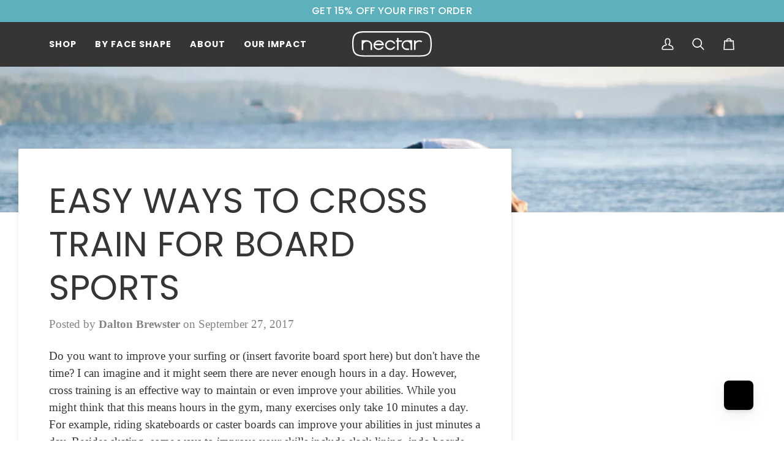

--- FILE ---
content_type: image/svg+xml
request_url: https://www.nectarsunglasses.com/cdn/shop/files/nectar-logo-w_072f4018-80a6-4a48-8068-1d77af1702f0.svg?v=1693228872&width=130
body_size: 903
content:
<svg id="Layer_1" data-name="Layer 1" xmlns="http://www.w3.org/2000/svg" viewBox="0 0 109.44 35.62445"><defs><style>.cls-1{fill:#fff;}</style></defs><path class="cls-1" d="M93.19.01445h-.64v-.01H18.74c-.61,0-1.2-.01-1.89,0-13.22.17-16.85,4-16.85,17.81,0,13.49,3.46,17.45,15.95,17.79v.02H88.93l4.26-.02c12.6-.27,16.25-4.26,16.25-17.79S105.79.29445,93.19.01445Zm-.03,33.76-4.24.01H16.88c-12.09-.16-15.04-3.29-15.04-15.97s2.95-15.81,15.08-15.97c.59-.01,1.19-.01,1.81,0H88.92l4.24.01c11.6.26,14.44,3.39,14.44,15.96S104.76,33.51445,93.16,33.77445Z" transform="translate(0.00003 -0.00001)"/><path class="cls-1" d="M94.99446,15.41022l1.43832-1.43832a7.18068,7.18068,0,0,0-4.29473-1.347,7.098,7.098,0,0,0-4.99466,1.95287V12.81528h-2.1585v13.248H87.1434V18.43673a4.58629,4.58629,0,0,1,1.39681-2.42589,5.05979,5.05979,0,0,1,3.59784-1.4179A5.15953,5.15953,0,0,1,94.99446,15.41022Z" transform="translate(0.00003 -0.00001)"/><path class="cls-1" d="M75.05308,24.2426v.00064h.0308l-.031-.00065Z" transform="translate(0.00003 -0.00001)"/><polygon class="cls-1" points="68.445 12.815 64.728 12.815 63.853 12.815 63.853 9.323 61.758 9.323 61.758 12.815 60.135 12.815 60.135 14.783 61.758 14.783 61.758 26.254 63.853 26.254 63.853 14.783 64.728 14.783 68.445 14.783 68.445 12.815"/><path class="cls-1" d="M48.72728,16.01084a5.05975,5.05975,0,0,1,3.59783-1.4179,5.17123,5.17123,0,0,1,3.62943,1.4179,4.70413,4.70413,0,0,1,1.15882,1.6074h2.17392a6.48168,6.48168,0,0,0-1.88309-3.00419,7.20374,7.20374,0,0,0-5.07908-1.9892,7.10232,7.10232,0,0,0-5.03683,1.9892,6.401,6.401,0,0,0-2.11631,4.8464,6.3347,6.3347,0,0,0,2.11631,4.82516,7.143,7.143,0,0,0,5.03684,1.96808,7.24543,7.24543,0,0,0,5.07907-1.96808A6.44532,6.44532,0,0,0,59.22874,21.511h-2.2499a4.7158,4.7158,0,0,1-1.04557,1.35675,5.17989,5.17989,0,0,1-3.60816,1.37554,5.11478,5.11478,0,0,1-3.57658-1.37554,4.5,4.5,0,0,1-1.52375-3.40725A4.5648,4.5648,0,0,1,48.72728,16.01084Z" transform="translate(0.00003 -0.00001)"/><path class="cls-1" d="M43.63,19.58445v-.12a6.362,6.362,0,0,0-2.14-4.85,7.41541,7.41541,0,0,0-10.11,0,6.41263,6.41263,0,0,0-2.12,4.85,6.33427,6.33427,0,0,0,2.12,4.82,7.47047,7.47047,0,0,0,10.11005,0,6.4508,6.4508,0,0,0,1.81-2.73H41.05a4.55264,4.55264,0,0,1-1.03,1.31,5.16586,5.16586,0,0,1-3.6,1.38,5.1005,5.1005,0,0,1-3.58-1.38,4.49735,4.49735,0,0,1-1.52-3.28Zm-11.95-1.97a4.81629,4.81629,0,0,1,1.14-1.6,5.03751,5.03751,0,0,1,3.6-1.42,5.135,5.135,0,0,1,3.62,1.42,4.61072,4.61072,0,0,1,1.16,1.6Z" transform="translate(0.00003 -0.00001)"/><path class="cls-1" d="M24.76581,14.20579l-.02166-.01378a7.17506,7.17506,0,0,0-4.58382-1.56716l-7.15317.03934V26.30561h2.15851v-7.534c0-.13544.00574-.268.01612-.3981a4.59289,4.59289,0,0,1,1.38069-2.36267A5.05984,5.05984,0,0,1,20.16033,14.593a5.1712,5.1712,0,0,1,3.62942,1.41789,4.455,4.455,0,0,1,1.51312,3.44961l.00031.00223V26.3056h2.095v-7.64A6.36726,6.36726,0,0,0,24.76581,14.20579Z" transform="translate(0.00003 -0.00001)"/><path class="cls-1" d="M80.22,19.21445v.41c0-.06.01-.11.01-.16C80.23,19.37445,80.22,19.29445,80.22,19.21445Z" transform="translate(0.00003 -0.00001)"/><path class="cls-1" d="M80.217,19.62339c.00219-.0547.00875-.10751.00937-.16293.00078-.08336-.00633-.16352-.00937-.24531Z" transform="translate(0.00003 -0.00001)"/><path class="cls-1" d="M82.20246,12.64217l-7.11858-.01732A7.10239,7.10239,0,0,0,70.047,14.614a6.401,6.401,0,0,0-2.1163,4.84642,6.33471,6.33471,0,0,0,2.1163,4.82517,7.133,7.133,0,0,0,4.94362,1.96609l-.00019.00454h3.1286v-2.013h-3.066V24.2426h-.00022a5.39349,5.39349,0,0,1-1.68972-.26795l-.00084-.00029q-.11243-.0375-.22265-.0802l-.0073-.003q-.10684-.04158-.21167-.088l-.018-.00849c-.06611-.02967-.13176-.06047-.19664-.09309l-.03019-.016c-.06057-.031-.12087-.06268-.18036-.09625l-.03923-.02332c-.056-.03228-.11183-.06495-.16687-.09953-.01886-.01183-.03721-.02482-.05593-.037-.04889-.0316-.09781-.06312-.14589-.09655-.02552-.01775-.05045-.037-.07572-.05525-.04079-.02942-.08176-.05829-.122-.08907-.0369-.02827-.07306-.05835-.10951-.08775-.02787-.02248-.05614-.044-.08373-.06716q-.09576-.08036-.18931-.166a4.5,4.5,0,0,1-1.5237-3.4073,4.56484,4.56484,0,0,1,1.50248-3.44963,5.0597,5.0597,0,0,1,3.59783-1.41789,5.17112,5.17112,0,0,1,3.62941,1.41789,4.446,4.446,0,0,1,1.50377,3.20433c.00305.08178.01016.16194.00937.2453-.00064.05543-.0072.10824-.00937.16292v4.61988h-.00261v2.013H82.3756Z" transform="translate(0.00003 -0.00001)"/><path class="cls-1" d="M75.05286,24.24259a5.39763,5.39763,0,0,1-1.68972-.26795A5.39416,5.39416,0,0,0,75.05286,24.24259Z" transform="translate(0.00003 -0.00001)"/></svg>

--- FILE ---
content_type: application/javascript
request_url: https://widget.gotolstoy.com/we/widget.js
body_size: 26348
content:
(function(){"use strict";try{if(typeof document!="undefined"){var t=document.createElement("style");t.appendChild(document.createTextNode('._mainContainer_itciw_1{position:fixed!important;top:0!important;left:0!important;display:flex!important;justify-content:center!important;align-content:center!important;justify-items:center!important;align-items:center!important;width:100%!important;height:100%!important;background:rgba(0,0,0,.5)!important;z-index:2147483649!important}._tolstoyModal_itciw_16{position:fixed!important;top:auto!important;box-sizing:border-box!important;box-shadow:0 0 60px #00000026!important;z-index:2147483649!important;border-radius:10px!important;transition:.3s!important;line-height:0!important}._tolstoyEmbedModal_itciw_27{position:absolute!important;top:0!important;left:0!important;box-sizing:border-box!important;box-shadow:0 0 60px #00000026!important;width:100%!important;height:100%!important;z-index:42!important;border-radius:10px!important;transition:.3s!important;line-height:0!important;margin:auto!important}._tolstoyCenteredModal_itciw_42{position:relative;box-sizing:border-box!important;box-shadow:0 0 60px #00000026!important;z-index:2147483650!important;border-radius:10px!important;transition:.3s!important;line-height:0!important}._tolstoyModalVertical_itciw_52{width:369px!important;height:656px!important;min-width:269px!important;min-height:479px!important;max-width:540px!important;max-height:960px!important}._feedSmallModal_itciw_61{width:369px!important;height:656px!important}@media only screen and (max-height: 700px){._feedSmallModal_itciw_61{height:calc(100% - 50px)!important}}._tolstoyModalHorizontal_itciw_72{width:640px!important;height:360px!important;min-width:640px!important;min-height:360px!important;max-width:960px!important;max-height:540px!important}@media only screen and (max-width: 450px){._tolstoyModalHorizontal_itciw_72{width:100%!important;min-width:100%!important;height:540px!important;box-shadow:none!important}._tolstoyModalVertical_itciw_52{width:100%!important;min-width:100%!important;height:100%!important;min-height:100%!important}}@media only screen and (max-height: 450px) and (min-aspect-ratio: 13/9){._tolstoyModalHorizontal_itciw_72{height:66vh!important;min-height:66vh!important;width:66vw!important;min-width:66vw!important}._tolstoyModalVertical_itciw_52{height:70vh!important;min-height:70vh!important;width:33vw!important;min-width:33vw!important}}._tolstoyModalBottomLeft_itciw_113{left:32px;bottom:27px!important}._tolstoyModalBottomRight_itciw_118{right:25px!important;bottom:27px!important}._iframeContainer_itciw_123{position:static!important;line-height:0!important;overflow:hidden!important}@keyframes _spin_itciw_1{0%{transform:rotate(0)}to{transform:rotate(360deg)}}._iframeLoaderContainer_itciw_138{margin:auto;position:absolute;inset:0;background-color:#fff}._iframeLoaderBox_itciw_148{margin:auto;position:absolute;inset:0;width:100px;height:100px}._iframeLoader_itciw_138{display:flex!important;box-sizing:border-box;z-index:1;width:100%;height:100%;border:2px solid transparent;border-radius:50%;border-top:2px solid #3498db;-webkit-animation:_spin_itciw_1 1.2s linear infinite;animation:_spin_itciw_1 1.2s linear infinite;animation-timing-function:ease-in-out}._tolstoyIframe_itciw_173{position:absolute!important;bottom:0!important;left:0!important;width:100%!important;height:100%!important;border:none!important;box-sizing:border-box!important;border-radius:10px!important;overflow:hidden!important;margin:0!important;padding:0!important;background:rgba(0,0,0,.9)}@supports (backdrop-filter: blur(20px)) or (-webkit-backdrop-filter: blur(20px)){._tolstoyIframe_itciw_173{background:rgba(0,0,0,.8);backdrop-filter:blur(20px);-webkit-backdrop-filter:blur(20px)}}._feedTolstoyIframe_itciw_197{border-radius:0!important}._closeButton_itciw_201{z-index:2147483649!important;display:flex!important;justify-content:center!important;align-items:center!important;position:absolute!important;width:26px!important;height:26px!important;border-radius:20px!important;top:-8px!important;right:-8px!important;color:#353535!important;cursor:pointer!important;background:#2f3137!important;box-shadow:0 2px 4px #0003;transition:.7s;transform-origin:center!important}._feedCloseButton_itciw_220{z-index:2147483649!important;display:flex!important;justify-content:center!important;align-items:center!important;position:absolute!important;padding:9px;border-radius:100px!important;top:16px!important;left:16px!important;cursor:pointer!important;background:rgba(0,0,0,.2);width:40px!important;height:40px!important}._feedCloseButton_itciw_220>svg{width:18px!important;height:18px!important}._mobileFeedCloseButton_itciw_241{display:flex!important;justify-content:center!important;align-items:center!important;position:absolute!important;border-radius:100px!important;cursor:pointer!important;padding:0!important;top:16px!important;left:8px!important;background:rgba(0,0,0,.3);z-index:999999!important;transition:.15s;width:40px!important;height:40px!important}@supports (backdrop-filter: blur(4px)) or (-webkit-backdrop-filter: blur(4px)){._mobileFeedCloseButton_itciw_241{backdrop-filter:blur(4px);-webkit-backdrop-filter:blur(4px);background:rgba(0,0,0,.2)}}._mobileFeedCloseButton_itciw_241>svg{width:18px!important;height:18px!important}._hideFeedCloseButton_itciw_272{opacity:0;pointer-events:none}._closeButton_itciw_201:hover{transform:rotate(180deg)}@media only screen and (max-width: 450px){._tolstoyModal_itciw_16{bottom:0!important}._tolstoyModalVertical_itciw_52{bottom:-20px!important}._closeButton_itciw_201{left:6px!important;top:-6px!important}._feedCloseButton_itciw_220{padding:7px!important;top:16px!important;left:8px!important;background:rgba(0,0,0,.3);z-index:999999!important;transition:.15s}@supports (backdrop-filter: blur(4px)) or (-webkit-backdrop-filter: blur(4px)){._feedCloseButton_itciw_220{backdrop-filter:blur(4px);-webkit-backdrop-filter:blur(4px);background:rgba(0,0,0,.2)}}._feedCloseButton_itciw_220>svg{width:18px!important;height:18px!important}._closeButtonVertical_itciw_318{right:3px!important;top:0!important}._tolstoyIframeVertical_itciw_323{padding-bottom:20px!important;background:rgba(0,0,0,.7)!important}._tolstoyIframe_itciw_173{padding-top:0!important;border-radius:20px 20px 0 0!important;background:transparent!important}._feedTolstoyIframe_itciw_197,._embedTolstoyIframe_itciw_335{border-radius:0!important;padding:0!important}._rebuyCartShown_itciw_340{position:relative!important}}@media only screen and (max-width: 660px){._tolstoyModal_itciw_16{right:0!important}._tolstoyModalBottomLeft_itciw_113{left:0}}._tolstoyWidgetShown_itciw_355{overflow:hidden}._feedModal_itciw_359{width:100%!important;height:100%!important;min-width:100%!important;min-height:100%!important;max-width:100%!important;max-height:100%!important;right:0!important;bottom:0!important;left:0!important;border-radius:0!important;transform:translateZ(.1px)}@media only screen and (max-height: 700px){._tolstoyModalVerticalSmall_itciw_374{height:calc(100% - 50px)!important;min-height:unset!important}}._rebuyCartShown_itciw_340{z-index:2147483636!important}._stories_1v61q_1{margin:12px 0;display:grid;gap:16px}._storiesContainer_1v61q_7{position:relative;display:grid}._storiesVideoContainer_1v61q_12{display:flex;overflow:hidden;position:relative;width:100%}._tilesContainer_1v61q_19{display:flex;gap:8px;overflow:auto!important;scroll-behavior:smooth;width:100%;z-index:0}._tilesContainer_1v61q_19::-webkit-scrollbar{display:none}._playButtonContainer_1v61q_32{display:flex;grid-column:1;grid-row:1;padding:0;background:#000;align-self:center;justify-self:center;justify-content:center;align-items:center;border:0;border-radius:100%;width:40%;aspect-ratio:1;transition:.3s;z-index:2;cursor:pointer}._playButtonContainer_1v61q_32._playButtonContainerStatic_1v61q_50{z-index:1}._playButtonContainer_1v61q_32 svg{width:50%;height:50%}._storyTile_1v61q_59:hover ._playButtonContainer_1v61q_32{transform:scale(1.1)}._storyVideoImage_1v61q_63{display:grid;max-width:80px;width:100%;grid-column:1;grid-row:1}._storyVideo_1v61q_63{grid-column:1;grid-row:1;z-index:2;width:100%;height:80px;object-fit:cover;box-sizing:border-box}._storyVideo_1v61q_63 track[kind=captions]{display:none}._textOverlayContainer_1v61q_85{position:absolute;width:100%;height:100%;display:flex;align-items:flex-end;background:rgba(0,0,0,.15);z-index:3;white-space:unset!important}._textOverlay_1v61q_85{display:-webkit-box;-webkit-line-clamp:5;-webkit-box-orient:vertical;overflow:hidden;text-overflow:ellipsis}._storyVideo_1v61q_63::-webkit-media-controls{display:none}._storyTile_1v61q_59{display:grid;grid-auto-rows:min-content;gap:4px;cursor:pointer!important;max-width:80px;width:100%;flex-shrink:0;position:relative}._storySkeletonTile_1v61q_119{border-radius:50px;height:80px;width:80px;cursor:default!important;border:2px dashed #dfe0e2;display:flex!important;align-items:center;justify-content:center;animation-name:_skeleton_1v61q_133;animation-duration:2s;animation-iteration-count:infinite}._skeletonContent_1v61q_133{display:flex!important;border-radius:50px;width:74px;height:74px;background:#f4f5f7}@keyframes _skeleton_1v61q_133{0%{border-color:#dfe0e2}50%{border-color:#f4f5f7}to{border-color:#dfe0e2}}._storyImage_1v61q_153{width:100%;height:80px;object-fit:cover;box-sizing:border-box;grid-column:1;grid-row:1;z-index:1}._storyName_1v61q_163{overflow:hidden;white-space:nowrap;text-overflow:ellipsis;text-align:center}._arrowButtonContainer_1v61q_170{display:flex;transition:.3s;min-height:20px;min-width:20px;padding:0;z-index:13;justify-content:center;align-items:center;cursor:pointer;height:100%;position:absolute;background:white;border:0}._arrowButtonContainer_1v61q_170[data-visibility=hidden]{visibility:hidden;opacity:0;pointer-events:none}._arrowButtonContainer_1v61q_170[data-visibility=visible]{visibility:visible;opacity:1;pointer-events:all}._arrowButtonContainer_1v61q_170>svg{width:22px;height:22px;padding:4px;background:white;border-radius:100%;transition:.3s}._arrowButtonContainer_1v61q_170:hover>svg{transform:scale(1.1)}._nextArrowButtonContainer_1v61q_211{transform:rotate(180deg);display:flex}._nextArrowButtonContainer_1v61q_211:hover{transform:rotate(180deg) scale(1.1)}@media screen and (max-width: 450px){._arrowButtonContainer_1v61q_170{display:none!important}}@media screen and (max-height: 450px){._arrowButtonContainer_1v61q_170{display:none!important}}._tolstoyEmbed_13q7x_1{width:100%;height:100%;text-align:center}._embedContainer_13q7x_7{position:relative;width:100%;height:100%;max-width:960px;max-height:540px;margin:auto;display:flex;justify-content:center;align-items:center}._videoContainer_13q7x_19{width:100%;height:100%;overflow:hidden;line-height:0}._videoPreview_13q7x_26{width:100%;height:100%;max-width:960px;max-height:540px;border-radius:10px;z-index:42;cursor:pointer;object-fit:cover}@media only screen and (max-width: 450px){._videoPreview_13q7x_26{border-radius:0!important}}._videoContainer_13q7x_19:hover ._playButtonContainer_13q7x_43{transform:scale(1.1)}._startButtonContainer_13q7x_47{width:100%;height:100%;position:absolute;pointer-events:none;background:linear-gradient(transparent,rgba(0,0,0,.6));top:0;left:0;border-radius:10px;display:flex;flex-direction:column;justify-content:center;align-items:center}._startText_13q7x_62{color:#fff;margin:20px 0 0;font-size:18px;text-align:center;font-family:Nunito Sans,sans-serif}._playButtonContainer_13q7x_43{opacity:.8;border:0;padding:0;display:flex;background:#000;margin-top:40px;justify-content:center;align-items:center;width:64px;height:64px;border-radius:100%;transition:.3s}._tileContainer_1y02j_1{position:relative;overflow:hidden;border-radius:16px;margin-left:16px;margin-right:16px;z-index:1;cursor:pointer;-webkit-tap-highlight-color:transparent;container-type:inline-size}._video_1y02j_13{object-fit:contain;background:black;aspect-ratio:16 / 9;width:100%;height:100%;display:block;border-radius:inherit;@container (max-width: 450px){aspect-ratio:9 / 16;object-fit:cover}}._customCaptionsTrack_1y02j_28{top:unset!important;align-items:flex-end!important;bottom:50px}._imageOverlay_1y02j_34{position:absolute;top:0;left:0;width:100%;height:100%;display:flex;justify-content:center;align-items:center;border-radius:inherit;z-index:3;transition:opacity .3s;pointer-events:none;background-color:#000}._image_1y02j_34{width:100%;height:100%;object-fit:contain;border-radius:inherit;pointer-events:none;@container (max-width: 450px){object-fit:cover}}._hidden_1y02j_62{opacity:0;>*{pointer-events:none}}._controlsOverlay_1y02j_70{display:flex!important;flex-direction:column;align-items:flex-start;justify-content:flex-end;position:absolute;inset:0;z-index:2;transition:opacity .3s;padding:10px 10px 0}@media (hover: hover){._controlsOverlay_1y02j_70:hover{opacity:1}._controlsOverlay_1y02j_70:hover ._controlsContainer_1y02j_87,._controlsOverlay_1y02j_70:hover ._timebarWrapper_1y02j_88{pointer-events:auto}}._controlsContainer_1y02j_87{display:flex;flex-direction:row;align-items:flex-end;justify-content:space-between;width:100%}._playButtonOverlay_1y02j_101{display:flex;flex-direction:column;align-items:center;justify-content:center;position:relative;padding:24px;width:100%;position:absolute;top:50%;left:50%;transform:translate(-50%,-50%);pointer-events:none;justify-content:space-between;z-index:4;box-sizing:border-box}._timebarWrapper_1y02j_88{position:relative;width:100%;padding:8px 0 10px}._timebarContainer_1y02j_125{position:relative;width:100%;height:5px;background-color:#ffffff4d;border-radius:30px}._timebar_1y02j_88{display:inline!important;position:absolute;top:0;left:0;height:100%;background-color:#fffc;width:0;transition:width .3s linear;border-radius:30px}._timeIndicator_1y02j_145{color:#fff;font-size:14px}._togglesContainer_1y02j_150{gap:6px;width:fit-content;display:flex;flex-direction:row;align-items:flex-end}._toggleButton_1y02j_158{display:flex;align-items:center;justify-content:center;border:none;cursor:pointer;border-radius:50%;width:32px;height:32px;background-color:#ffffff80}._toggleButton_1y02j_158 svg{width:15px;height:15px;filter:drop-shadow(0px 0px 2px rgba(0,0,0,.1))}._playButtonContainer_1y02j_176{display:flex;flex-direction:column;align-items:center;justify-content:center;width:64px;height:64px;border-radius:50%;background-color:#ffffff80;border:0;transition:.3s;cursor:pointer}._tileContainer_1y02j_1:hover ._playButtonContainer_1y02j_176{transform:scale(1.1)}._playButtonLabelContainer_1y02j_194{display:flex;flex-direction:column;align-items:center;justify-content:center;position:absolute;bottom:100%;padding:0 12px;width:100%;box-sizing:border-box}._playButtonLabel_1y02j_194{color:#fff;font-size:24px;line-height:32px;overflow:hidden;margin:0;text-align:center;-webkit-line-clamp:3;-webkit-box-orient:vertical;display:-webkit-box;text-overflow:ellipsis}._tileContainer_1y02j_1[data-tile-enabled-captions=true] ._enableCaptionsSvg_1y02j_219{display:block}._tileContainer_1y02j_1[data-tile-enabled-captions=false] ._enableCaptionsSvg_1y02j_219,._tileContainer_1y02j_1[data-tile-enabled-captions=true] ._disableCaptionsSvg_1y02j_227{display:none}._tileContainer_1y02j_1[data-tile-enabled-captions=false] ._disableCaptionsSvg_1y02j_227,._tileContainer_1y02j_1[data-tile-muted=true] ._muteSvg_1y02j_235{display:block}._tileContainer_1y02j_1[data-tile-muted=false] ._muteSvg_1y02j_235,._tileContainer_1y02j_1[data-tile-muted=true] ._unmuteSvg_1y02j_243{display:none}._tileContainer_1y02j_1[data-tile-muted=false] ._unmuteSvg_1y02j_243{display:block}.tolstoy-collection-tile{position:absolute;top:0;left:0;width:100%;height:100%}._tile_1g5j1_9{z-index:100;opacity:1;visibility:visible;transition:opacity .3s ease,visibility .3s ease}._video_1g5j1_16{width:100%;height:100%;object-fit:cover}._controlsContainer_1g5j1_22{position:absolute;display:flex;gap:8px;bottom:16px;right:16px}._controlButton_1g5j1_30{display:flex;width:40px;height:40px;min-width:40px;min-height:40px;justify-content:center;align-items:center;border-radius:50%;background:rgba(0,0,0,.3);transition:.3s;cursor:pointer}@supports (backdrop-filter: blur(2px)) or (-webkit-backdrop-filter: blur(2px)){._controlButton_1g5j1_30{backdrop-filter:blur(2px);-webkit-backdrop-filter:blur(2px)}}._controlButton_1g5j1_30 svg{width:20px;height:20px}._playIcon_1g5j1_58{display:flex}._pauseIcon_1g5j1_62,._isPlaying_1g5j1_66 ._playIcon_1g5j1_58{display:none}._isPlaying_1g5j1_66 ._pauseIcon_1g5j1_62{display:flex}._mutedIcon_1g5j1_75{display:none}._unmutedIcon_1g5j1_79,._isMuted_1g5j1_83 ._mutedIcon_1g5j1_75{display:flex}._isMuted_1g5j1_83 ._unmutedIcon_1g5j1_79{display:none}._tile_1g5j1_9._hidden_1g5j1_91{opacity:0;visibility:hidden;transition:opacity .3s ease,visibility .3s ease}._container_ssmo5_1{position:relative;width:100%;height:100%}._iframe_ssmo5_7{width:100%;height:100%;display:block;border:none}._carouselContainer_1cxil_1{display:flex;flex-direction:column;width:90%;justify-content:center;margin:16px auto;direction:ltr}._titleContainer_1cxil_10{padding:24px 0;text-align:center;line-height:1em}._carouselVideoContainer_1cxil_16{display:flex;gap:8px;justify-content:center;user-select:none}._previousButtonContainer_1cxil_23{transition:.3s;padding:0;background:#ffffff;border:0;border-radius:100%;min-height:36px;min-width:36px;display:flex;justify-content:center;align-items:center;cursor:pointer}._previousButtonContainer_1cxil_23:hover{transform:scale(1.1)}._nextButtonContainer_1cxil_41{transform:rotate(180deg)}._nextButtonContainer_1cxil_41:hover{transform:rotate(180deg) scale(1.1)}._videosContainer_1cxil_49{display:grid;overflow:auto;scrollbar-width:none}._videosContainerSafariWorkaround_1cxil_61 ._videoContainer_1cxil_61{display:block}._videosContainerSkeleton_1cxil_65{width:100%}._videosContainer_1cxil_49::-webkit-scrollbar{display:none}._videoContainer_1cxil_61{display:grid;cursor:pointer;overflow:hidden;aspect-ratio:9/16;max-height:800px;width:100%;background:#f4f5f7;position:relative}@supports not (aspect-ratio: 9/16){._videoContainer_1cxil_61{height:100%}}._video_1cxil_49{display:block!important;grid-column:1;grid-row:1;object-fit:cover;max-height:800px;aspect-ratio:9/16;height:100%;width:100%;margin:0!important}._video_1cxil_49 track[kind=captions]{display:none}._video_1cxil_49::-webkit-media-controls{display:none}._video_1cxil_49::-webkit-media-controls-panel{display:none!important;opacity:1!important}._videoContainer_1cxil_61:hover ._playButtonContainer_1cxil_115{transform:scale(1.1)}._playButtonContainer_1cxil_115{display:flex;grid-column:1;grid-row:1;padding:0;background:#000;align-self:center;justify-self:center;justify-content:center;align-items:center;width:64px;height:64px;border:0;border-radius:100%;transition:.3s;z-index:2}._playButtonSkeleton_1cxil_137{animation-name:_skeleton_1cxil_143;animation-duration:2s;animation-iteration-count:infinite}._skeleton_1cxil_143{cursor:default}@keyframes _skeleton_1cxil_143{0%{opacity:.08}50%{opacity:.13}to{opacity:.08}}._dotsContainer_1cxil_159{display:flex;justify-content:center;gap:6px;margin-top:16px}._dot_1cxil_159{width:12px;height:12px;border-radius:100%;background:#b3b6bc;opacity:.3;cursor:pointer;transition:.3s;pointer-events:auto;display:flex!important}._dot_1cxil_159:hover{opacity:.6}@media (max-width: 450px) or (max-height: 450px){._carouselContainer_1cxil_1{width:95%}._dotsContainer_1cxil_159{display:none}}._playInTileControlsContainer_1cxil_192{display:none;position:absolute;flex-direction:column;justify-content:space-between;align-items:flex-end;inset:6px;z-index:3}._controlButton_1cxil_202{display:flex;padding:8px;border:0;border-radius:50%;background-color:#0006;transition:.3s}@supports (backdrop-filter: blur(2px)) or (-webkit-backdrop-filter: blur(2px)){._controlButton_1cxil_202{background-color:#0000004d;backdrop-filter:blur(2px);-webkit-backdrop-filter:blur(2px)}}._controlButton_1cxil_202:hover{transform:scale(1.05)}._spotlightVideosContainer_1cxil_224[data-carousel-muted=true] ._muteSvg_1cxil_224,._videosContainer_1cxil_49[data-carousel-muted=true] ._muteSvg_1cxil_224{display:block}._spotlightVideosContainer_1cxil_224[data-carousel-muted=false] ._muteSvg_1cxil_224,._videosContainer_1cxil_49[data-carousel-muted=false] ._muteSvg_1cxil_224,._spotlightVideosContainer_1cxil_224[data-carousel-muted=true] ._unmuteSvg_1cxil_234,._videosContainer_1cxil_49[data-carousel-muted=true] ._unmuteSvg_1cxil_234{display:none}._spotlightVideosContainer_1cxil_224[data-carousel-muted=false] ._unmuteSvg_1cxil_234,._videosContainer_1cxil_49[data-carousel-muted=false] ._unmuteSvg_1cxil_234{display:block}._videosContainer_1cxil_49 ._tileContainer_1cxil_244{min-height:120px}._videosContainer_1cxil_49[data-carousel-tile-name-location=over] ._tileContainer_1cxil_244{position:relative}._videosContainer_1cxil_49[data-carousel-tile-name-location=under] ._tileContainer_1cxil_244{display:flex;flex-direction:column;gap:8px}._tileNameContainer_1cxil_258{padding:8px;width:100%}._videosContainer_1cxil_49[data-carousel-tile-name-location=over] ._tileNameContainer_1cxil_258{position:absolute;bottom:0;z-index:2}._tileNameText_1cxil_269{display:flex;flex-wrap:wrap;justify-content:center;text-align:center;width:100%;height:100%;overflow:hidden}._videosContainer_1cxil_49[data-carousel-tile-name-location=over] ._tileNameText_1cxil_269{align-items:center}._arrowButtonContainer_1cxil_283{display:flex;flex-direction:column}._arrowButton_1cxil_283{flex-grow:1;display:flex;align-items:center}._tileNameHeightPlaceholder_1cxil_294{visibility:hidden;display:block!important}._bottomControlsContainer_1cxil_299{display:flex;flex-direction:row;align-items:center;justify-content:center;gap:24px;margin-top:20px;width:100%}._bottomArrowsContainer_1cxil_309{display:flex;flex-direction:row;align-items:center;gap:16px}._progressBarContainer_1cxil_316{flex:1;display:flex;align-items:center;height:3px;background:#e5e7eb;border-radius:3px;overflow:hidden;margin:0 16px}._progressBar_1cxil_316{display:block;height:3px;background:#44443f;border-radius:2px;transition:width .3s ease}._carouselContainer_qomn1_1{display:flex;flex-direction:column;width:90%;justify-content:center;margin:16px auto;direction:ltr}._carouselVideosContainer_qomn1_10{display:flex;user-select:none}._controlsContainer_qomn1_15{position:absolute;display:flex;gap:8px;bottom:16px;right:16px}._variantContainer_qomn1_23{position:absolute;inset:auto auto 16px 16px}._variantContentContainer_qomn1_28{max-width:170px;max-height:38px;padding:4px 12px 4px 6px;display:flex;align-items:center;gap:8px;background:rgba(255,255,255,.3);overflow:hidden;pointer-events:none}@supports (backdrop-filter: blur(40px)) or (-webkit-backdrop-filter: blur(40px)){._variantContentContainer_qomn1_28{background:rgba(255,255,255,.2);backdrop-filter:blur(40px)}}._variantColor_qomn1_48{width:30px;height:30px;min-width:30px;border-radius:1000px;cursor:pointer;border:2px solid white}._squareVariantColor_qomn1_57{border-radius:4px}._variantTitle_qomn1_61{display:-webkit-box;-webkit-line-clamp:2;-webkit-box-orient:vertical;overflow:hidden;text-overflow:ellipsis;font-size:12px;font-weight:700;line-height:16px;color:#fff;font-family:"tolstoy-custom-font-family",inherit}._controlButton_qomn1_74{display:none;padding:8px;width:40px;height:40px;min-width:40px;min-height:40px;justify-content:center;align-items:center;border-radius:50%;background:rgba(0,0,0,.3);transition:.3s;cursor:pointer}@supports (backdrop-filter: blur(2px)) or (-webkit-backdrop-filter: blur(2px)){._controlButton_qomn1_74{backdrop-filter:blur(2px);-webkit-backdrop-filter:blur(2px)}}._controlButton_qomn1_74:before{display:none}._controlButton_qomn1_74 svg{width:16px;height:16px}._playIcon_qomn1_106{display:flex}._pauseIcon_qomn1_110{display:none}._videoContainer_qomn1_114._isPlaying_qomn1_114{._playIcon_qomn1_106{display:none}._pauseIcon_qomn1_110{display:flex}}._handleContainer_qomn1_124{position:absolute;left:16px;height:25px;display:flex;justify-content:center;align-items:center;z-index:1}._handleLink_qomn1_134{color:#fff;font-size:13px;font-weight:500;line-height:15px;text-decoration:none;text-shadow:rgba(0,0,0,.5) 0px 0px 4px}._centerTile_qomn1_143 ._controlButton_qomn1_74{display:flex}._video_qomn1_114 track[kind=captions]{display:none}._controlButton_qomn1_74:hover{transform:scale(1.05)}._arrow_qomn1_155{display:flex;align-items:center;justify-content:center;width:44px;height:44px;cursor:pointer}._arrow_qomn1_155:before{display:none}._arrow_qomn1_155:hover{transform:scale(1.05)}._watermark_qomn1_172{display:none;position:absolute;justify-content:center;bottom:0;left:0;padding-left:16px;padding-bottom:16px;z-index:100}._centerTile_qomn1_143 ._watermark_qomn1_172{display:flex}@media (max-width: 450px) or (max-height: 450px){._carouselContainer_qomn1_1{width:95%}}._progressBarContainer_qomn1_193{width:100%;display:flex;align-items:center}._progressBarTrack_qomn1_199{width:100%;height:3px;background:#d1d3ce;border-radius:2px;overflow:hidden}._progressBar_qomn1_193{display:block;height:3px;background:#44443f;border-radius:2px;transition:width .3s ease}._dotsContainer_qomn1_215{display:flex;justify-content:center;gap:6px;margin-top:0}._dot_qomn1_215{width:10px;height:10px;border-radius:100%;background:transparent;box-shadow:inset 0 0 0 2px #000;opacity:.6;cursor:pointer;transition:.3s;pointer-events:auto;display:flex!important}._dot_qomn1_215:hover{opacity:.9}._descriptionContainer_m3qr3_1{display:flex;gap:8px;justify-content:space-between;padding:5px 15px 5px 5px;width:100%;border-radius:5px;background:white;align-items:center}._descriptionContent_m3qr3_12{display:-webkit-box;-webkit-box-orient:vertical;white-space:break-spaces;word-break:break-word;padding:0 6px;font-size:14px;font-weight:400;line-height:18px;overflow:hidden;text-overflow:ellipsis;flex-wrap:wrap;-webkit-line-clamp:3}._descriptionTileButton_m3qr3_29{display:flex;align-items:center;justify-content:center;flex-shrink:0;cursor:pointer;transition:opacity .1s;background:#000;padding:8px;border-radius:100%;width:30px;height:30px;align-self:center}._descriptionTileButton_m3qr3_29:hover{transform:scale(1.05)}._productContainer_4t3oi_1{display:flex;justify-content:space-between;padding:5px;width:100%;cursor:pointer}._productLeftContainer_4t3oi_9{display:flex;gap:8px}._productTextContainer_4t3oi_14{display:flex;flex-direction:column;max-width:224px;padding:12px 0}._productImage_4t3oi_21{width:56px;height:70px;border-radius:2px;object-fit:cover;align-self:center}._productText_4t3oi_14{font-size:12px;font-weight:700;line-height:16px}._productCompareAt_4t3oi_35{text-decoration:line-through;color:#b3b6bc}._productTilePriceSkeleton_4t3oi_40{display:inline-block;padding:0 8px;color:#aaa;background-color:#ddd;background-image:linear-gradient(90deg,rgba(255,255,255,0),rgba(255,255,255,.5),rgba(255,255,255,0));background-position:left -30px top 0;background-repeat:no-repeat;border-radius:4px;animation:_shine_4t3oi_1 1s ease infinite}@keyframes _shine_4t3oi_1{to{background-position:right -30px top 0}}._variantTitle_4t3oi_63:empty{display:none}._quickAddButton_4t3oi_67{padding:0;width:30px;height:30px;align-items:center;align-self:center;border:none;background:none;cursor:pointer}._quickAddButton_4t3oi_67:hover{transform:scale(1.05)}._productFallbackContainer_qhut8_1{display:flex;justify-content:center;align-items:center;width:100%}._productFallbackText_qhut8_8{font-size:14px;font-weight:400;line-height:18px;overflow:hidden;text-overflow:ellipsis;flex-wrap:wrap;-webkit-line-clamp:3}.tolstoy-swipe-carousel-container .tolstoy-swipe-carousel-arrow{opacity:0;transition:opacity .3s ease;transform:translateY(-50%);@media screen and (max-width: 450px){display:none!important}}.tolstoy-swipe-carousel-container .tolstoy-swipe-carousel-arrow.tolstoy-arrow-prev{transform:translateY(-50%) rotate(180deg)}.tolstoy-swipe-carousel-container:hover{.tolstoy-swipe-carousel-arrow{opacity:1}}._tolstoyContentContainer_xlfni_1{display:flex;align-items:center;position:relative}._tolstoyBubbleContainer_xlfni_7{position:relative;box-sizing:border-box!important;border-radius:100%;transition:.3s;cursor:pointer!important}._tolstoyContentContainer_xlfni_1:hover>._tolstoyBubbleTextContainer_xlfni_15{visibility:visible}._tolstoyContentContainer_xlfni_1:hover>._tolstoyBubbleTextContainer_xlfni_15>._tolstoyBubbleToggleContainer_xlfni_19{visibility:visible}._tolstoyBubbleTextContainer_xlfni_15{z-index:2147483670!important;visibility:hidden;display:grid;align-items:flex-end;transition:.3s}._tolstoyBubbleTextTextContainer_xlfni_31{padding:12px;background:#000000;position:relative;cursor:pointer!important}._tolstoyBubbleVerticalContainer_xlfni_38{border-radius:12px}._tolstoyBubbleText_xlfni_15{font-weight:700;font-size:14px;max-width:220px;white-space:pre-line;overflow-wrap:break-word;color:inherit}._tolstoyBubbleToggleContainer_xlfni_19{position:absolute;padding:3px 5px;top:0;right:0;background:white!important;border-radius:100%;display:flex;justify-content:center;align-items:center;z-index:1;visibility:hidden;cursor:pointer!important}._tolstoyBubbleToggleContainer_xlfni_19:hover{transform:scale(1.2)}._tolstoyBubble_xlfni_7{position:fixed!important;z-index:999999!important;outline:none!important;border-radius:15px!important;padding:0!important;opacity:0;transition:.5s!important}._tolstoyButtonWithInstagramBorder_xlfni_80{background-image:linear-gradient(45deg,#f57373 5%,#f59e56 15%,#fa8d52 30%,#e7565c 45%,#e04188 70%,#cc2a6b 80%,#c32e62 95%)}._tolstoyVideoPositionTop_xlfni_93{object-position:50% 0!important}._tolstoyVideoPositionBottom_xlfni_97{object-position:50% 100%!important}._tolstoyFaceCloseUp_xlfni_101{object-position:98% 33%!important}._tolstoyButtonVertical_xlfni_105{width:150px;height:200px}._tolstoyButtonHorizontal_xlfni_110{width:242px;height:152px}._tolstoyBubble_xlfni_7:hover{transform:scale(1.02)}._tolstoyButtonBottomLeft_xlfni_119{left:35px!important;bottom:30px!important}._tolstoyButtonBottomRight_xlfni_124{right:35px!important;bottom:30px!important}._videoPlayer_xlfni_129{pointer-events:none!important;position:absolute!important;top:50%!important;left:50%!important;transform:translate(-50%,-50%)!important;object-position:50% 50%;width:100%!important;height:100%!important;min-width:100%!important;min-height:100%!important;cursor:pointer!important;object-fit:cover!important;margin-top:0!important;visibility:visible!important;border-radius:10px!important;box-shadow:0 4px 20px #00000026!important}._videoPlayer_xlfni_129::-webkit-media-controls{display:none!important;-webkit-appearance:none}._videoPlayer_xlfni_129::-webkit-media-controls-panel{display:none!important;-webkit-appearance:none}._videoPlayer_xlfni_129::-webkit-media-controls-play-button{display:none!important;-webkit-appearance:none}._videoPlayer_xlfni_129::-webkit-media-controls-start-playback-button{display:none!important;-webkit-appearance:none}._videoPlayer_xlfni_129::-webkit-media-controls-fullscreen-button{display:none!important;-webkit-appearance:none}._videoPlayer_xlfni_129::-webkit-media-controls-mute-button{display:none!important;-webkit-appearance:none}._videoPlayerWithInstagramBorder_xlfni_178{min-width:unset!important;background:white;min-height:unset!important;padding:3px;width:95%!important;height:95%!important}._tolstoyBadgeContainer_xlfni_187{display:flex;flex-direction:column;align-items:flex-end;position:absolute;top:-8px!important;right:-8px!important}._tolstoyBadgeContainerCircle_xlfni_196{right:6px;top:-21px}._tolstoyBadgeContainerSmall_xlfni_201{top:2px!important;right:2px!important}._closeButton_xlfni_206{z-index:2147483649!important;display:flex!important;justify-content:center!important;align-items:center!important;font-size:13px;width:22px!important;height:22px!important;border-radius:20px!important;color:#353535!important;cursor:pointer!important;background:#2f3137!important;box-shadow:0 2px 4px #0003;transition:.7s;transform-origin:center!important}._closeButton_xlfni_206:hover{transform:rotate(180deg)}._widgetHeaderContainer_xlfni_227{z-index:2147483650!important;display:grid!important;position:absolute!important;width:100%;height:100%;background:linear-gradient(180deg,rgba(0,0,0,0) 20%,rgba(0,0,0,.3) 100%)!important;border-radius:10px!important}._widgetHeaderContainerWithBorder_xlfni_237{width:calc(100% - 12px)!important;height:calc(100% - 12px)!important;left:6px;bottom:6px}._widgetHeaderContainerWithInstagram_xlfni_244{width:92%!important;height:92%!important;padding:5px;top:50%!important;left:50%!important;transform:translate(-50%,-50%)!important;object-position:50% 50%!important}._widgetHeader_xlfni_227{z-index:2147483651!important;font-weight:700;justify-self:center;align-self:center;text-align:center;color:#fff!important;text-shadow:0 1px black}._widgetHeaderAlignment-top_xlfni_264{align-self:start!important;margin-top:8px}._widgetHeaderAlignment-bottom_xlfni_269{align-self:end!important;margin-bottom:14px}._tolstoyButtonSmall_xlfni_274,._videoPlayerSmall_xlfni_278{border-radius:75px!important}._widgetHeaderContainerSmall_xlfni_282{border-radius:75px!important;overflow:hidden!important}._closeButtonSmall_xlfni_287{top:0!important;right:0!important}._tolstoyBadgeContainer_xlfni_187{top:-8px!important;right:-8px!important}._tolstoyButtonVerticalSmall_xlfni_297,._tolstoyButtonHorizontalSmall_xlfni_302{width:75px!important;height:75px!important}._widgetHeaderCircle_xlfni_307{font-size:18px!important;line-height:20px}._widgetHeaderSmall_xlfni_312{font-size:12px!important;line-height:14px}._tolstoyButtonCircle_xlfni_317,._videoPlayerCircle_xlfni_321{border-radius:150px!important}._widgetHeaderContainerCircle_xlfni_325{border-radius:150px!important;overflow:hidden!important}._closeButtonCircle_xlfni_330{top:4px!important;right:4px!important}._tolstoyBadgeContainerCircle_xlfni_196{top:8px!important;right:7px!important}._tolstoyBorderedBadgeContainerCircle_xlfni_340{top:2px!important;right:2px!important}._tolstoyBorderedBadgeContainerCircleLarge_xlfni_345{top:8px!important;right:7px!important}._tolstoyButtonVerticalCircle_xlfni_350,._tolstoyButtonHorizontalCircle_xlfni_355{width:150px!important;height:150px!important}._tolstoyButtonCircleLarge_xlfni_360,._videoPlayerCircleLarge_xlfni_364{border-radius:200px!important}._widgetHeaderContainerCircleLarge_xlfni_368{border-radius:200px!important;overflow:hidden!important}._tolstoyBadgeContainerCircleLarge_xlfni_373{top:20px!important;right:16px!important}._tolstoyButtonVerticalCircleLarge_xlfni_378,._tolstoyButtonHorizontalCircleLarge_xlfni_383{width:200px!important;height:200px!important}._closeButtonBadgeColor_xlfni_388{background:#ed5c4c!important;color:#fff!important;font-weight:500}@media only screen and (max-width: 450px),(max-height: 450px){._tolstoyBubble_gw31d_2,._videoPlayer_gw31d_6{border-radius:100px!important}._widgetHeaderContainer_gw31d_10{border-radius:100px!important;overflow:hidden!important}._widgetHeader_gw31d_10{font-size:12px!important;line-height:14px!important;max-width:80px}._closeButton_gw31d_21{top:0!important;right:0!important}._tolstoyBadgeContainer_gw31d_26{top:2px!important;right:2px!important}._tolstoyButtonVertical_gw31d_31,._tolstoyButtonHorizontal_gw31d_36{width:100px!important;height:100px!important}._widgetHeaderContainerWithInstagram_gw31d_41{width:89%;height:89%;align-self:center!important}._tolstoyBubbleGolf_gw31d_47{border-radius:10px!important;width:200px!important;height:150px!important}._tolstoyBubbleText_gw31d_53{max-width:125px}._tolstoyButtonBottomLeft_gw31d_57{left:16px!important;bottom:16px!important}._tolstoyButtonBottomRight_gw31d_62{right:16px!important;bottom:16px!important}}._tvIframe_1cr5r_1{background:rgba(0,0,0,.9)}@supports (backdrop-filter: blur(20px)) or (-webkit-backdrop-filter: blur(20px)){._tvIframe_1cr5r_1{background:rgba(0,0,0,.8);backdrop-filter:blur(20px);-webkit-backdrop-filter:blur(20px)}}._closeButton_1cr5r_14{position:absolute;height:40px;width:40px;z-index:11;display:flex;align-items:center;justify-content:center;cursor:pointer!important;padding:0!important;top:16px!important;left:8px!important;border-radius:100px!important;background-color:#0003}._closeButtonHidden_1cr5r_30{z-index:unset}')),document.head.appendChild(t)}}catch(i){console.error("vite-plugin-css-injected-by-js",i)}})();
var ls=Object.defineProperty,ds=Object.defineProperties;var cs=Object.getOwnPropertyDescriptors;var Ot=Object.getOwnPropertySymbols;var us=Object.prototype.hasOwnProperty,hs=Object.prototype.propertyIsEnumerable;var Y=(n,t,e)=>t in n?ls(n,t,{enumerable:!0,configurable:!0,writable:!0,value:e}):n[t]=e,p=(n,t)=>{for(var e in t||(t={}))us.call(t,e)&&Y(n,e,t[e]);if(Ot)for(var e of Ot(t))hs.call(t,e)&&Y(n,e,t[e]);return n},y=(n,t)=>ds(n,cs(t));var g=(n,t,e)=>(Y(n,typeof t!="symbol"?t+"":t,e),e);var h=(n,t,e)=>new Promise((s,i)=>{var o=d=>{try{l(e.next(d))}catch(u){i(u)}},r=d=>{try{l(e.throw(d))}catch(u){i(u)}},l=d=>d.done?s(d.value):Promise.resolve(d.value).then(o,r);l((e=e.apply(n,t)).next())});import{i as Jt,I as a,s as te,g as z,a as F,b as A,c as ee,d as gs,e as ps,f as bs,h as ms,l as ys,_ as f,C as ws,j as Rt,T as Nt,E as Dt,S as xt,k as Ht,r as se,m as c,n as fs,o as j,p as nt,q as ie,t as Cs,u as oe,v as Ss,B as L,w as ne,x as _s,y as Ut,z as Es,A as Ts,D as Bs,M as re,F as Q,W as Is,G as $t,H as kt,J as vs,K as Ms,L as $,N as As,O as Ls,P as Z,Q as Ps,R as Os,U as Rs,V as Ns,X as Ds,Y as xs,Z as Hs,$ as Wt,a0 as Us,a1 as $s,a2 as ks,a3 as Vt,a4 as Ws,a5 as Vs,a6 as zs,a7 as Fs,a8 as Gs,a9 as js,aa as Ks,ab as qs,ac as Ys,ad as Qs,ae as Zs,af as ae,ag as Xs,ah as Js,ai as ti,aj as ei,ak as si,al as ii,am as zt,an as oi,ao as ni,ap as ri,aq as ai,ar as li,as as di,at as ci,au as w,av as v,aw as ui,ax as hi,ay as le,az as gi,aA as pi,aB as bi,aC as mi,aD as yi,aE as wi,aF as fi,aG as Ci,aH as Ft,aI as Gt,aJ as jt}from"./932967c333/all-embed-widgets.2f8eb29b.js";const K={PDP_CAROUSEL:"pdp-carousel",VIDEO_PAGE:"video-page"},E={HEADER:"header",HEADER_AND_BOTTOM_NAVBAR:"header-and-bottom-navbar",CUSTOM_SCREEN:"custom-screen",CUSTOM_SCREEN_AND_BOTTOM_NAVBAR:"custom-screen-and-bottom-navbar"},rt=n=>document.documentElement.style.setProperty("height",`${n}px`,"important"),Si=()=>navigator.userAgent.toLowerCase().includes("android"),_i=n=>{const t=window.screen.availHeight,e=window.Tapcart.variables.device.windowHeight;switch(n){case E.HEADER:return e;case E.HEADER_AND_BOTTOM_NAVBAR:return e;case E.CUSTOM_SCREEN:return t-100;case E.CUSTOM_SCREEN_AND_BOTTOM_NAVBAR:return t-184;default:return e||t}},Ei=n=>{const t=window.screen.availHeight,e=window.Tapcart.variables.device.windowHeight;switch(n){case E.HEADER:return e;case E.HEADER_AND_BOTTOM_NAVBAR:return e-75;case E.CUSTOM_SCREEN:return t-90;case E.CUSTOM_SCREEN_AND_BOTTOM_NAVBAR:return t-175;default:return e||t}},Ti=n=>Si()?_i(n):Ei(n),Bi=(n,t)=>{const e=Ti(t.navType);rt(e)},Ii=n=>`
    <style>
      .tolstoy-video-page iframe {
        display: block !important;
      }
    </style>
    <tolstoy-video-page
      id="tolstoy-tv-container"
      class="tolstoy-video-page"
      data-publish-id="${n}"
    ></tolstoy-video-page>
  `,vi=(n={})=>{const{height:t=490}=n;let e=0;const s=setInterval(function(){e++;const i=document.querySelector(".tolstoy-carousel-container"),o=document.querySelector(".tolstoy-carousel");i&&o?(o.style.display="block",rt(t),clearInterval(s)):e>=50&&clearInterval(s)},200)},Mi=(n,t)=>{rt(0),vi(t)},Ai=n=>{var e,s,i;const t=(i=(s=(e=window==null?void 0:window.Tapcart)==null?void 0:e.variables)==null?void 0:s.product)==null?void 0:i.id;return`
    <style>
      * {
        box-sizing: border-box;
        padding: 0;
        margin: 0;
        font-family: Helvetica;
      }
      
      .tolstoy-carousel-wrapper {
        padding-bottom: 25px;
      }
      
      .tolstoy-carousel iframe {
        display: block !important;
      }
    </style>
    <div class="tolstoy-carousel-wrapper">
      <tolstoy-carousel
        class="tolstoy-carousel"
        data-publish-id="${n}"
        style="display: none"
        ${t?`data-product-id="${t}"`:""}
      ></tolstoy-carousel>
    </div>
  `},Li=(n,t)=>h(void 0,null,function*(){switch(t.blockType){case K.PDP_CAROUSEL:Mi(n,t);break;case K.VIDEO_PAGE:Bi(n,t);break}}),Pi=`
<style>
#tapcart-dashboard-fallback-ui {
  padding: 8px;
  line-height: 20px;
  border: 1px solid black;
}
</style>
<div id="tapcart-dashboard-fallback-ui">
Tolstoy widget will appear here.
<br/>
Click on preview in top right to see widget.
</div>
`,Oi=()=>h(void 0,null,function*(){const n=document.querySelectorAll("tolstoy-block");if(n.length!==0){if(Jt()){for(const t of Array.from(n))t.outerHTML=Pi;return}for(const t of Array.from(n)){const{publishId:e,blockType:s,navType:i,height:o}=t.dataset||{},r={blockType:s,navType:i,height:o};let l="";switch(s){case K.PDP_CAROUSEL:l=Ai(e);break;case K.VIDEO_PAGE:l=Ii(e);break}l&&(t.outerHTML=l,Li(t,r))}}}),Ri=[a.urlChange],Ni=n=>{switch(n.data.eventName){case a.urlChange:return te();default:return null}};class at{addHours(t,e=new Date){return e.setTime(e.getTime()+t*60*60*1e3),e}getTolstoyViewers(){const t=z();for(const[s,i]of Object.entries(t)){const o=i.restrictionLimits;!o||!(o!=null&&o.time&&new Date(o==null?void 0:o.time)<=new Date)||delete t[s].restrictionLimits}const e=JSON.stringify(t);return F(t),e}updateRestrictions(t,e){var r;const s=z(),i=(r=s[e])==null?void 0:r.restrictionLimits;if(!i||(i==null?void 0:i.type)!==t)return;const o=i[t];i[t]=o?o+1:1,i.limit&&i.clickLimit===i[t]&&(i.time=this.addHours(i==null?void 0:i.limit)),s[e].restrictionLimits=i,F(s)}updateRules(t){const e=(t==null?void 0:t.publishId)||void 0,s=t==null?void 0:t.limit,i=z();let o=i[e];const r=o==null?void 0:o.restrictionLimits;o?o.impressionCount+=1:o={impressionCount:1,playCount:0};let l=i.undefined;if(l?l.impressionCount+=1:l={impressionCount:1,playCount:0},s){let d={limit:Number(s.timeLimit),type:s.type,clickLimit:Number(s.clickLimit)};r&&(d=p(p({},r),d)),o.restrictionLimits=d}else r&&(o.restrictionLimits=null);i[e]=o,i.undefined=l,F(i)}}class P{constructor(){var t;if(P.instance)return P.instance;P.instance=this,this.appKey=A(),this.shop=ee()||((t=window.Shopify)==null?void 0:t.shop),this.accountSettings=null,this.rules=new at,this.shouldUseCache=null,this.cacheVersion=null,this.hasLiveBubble=null}init(){return h(this,null,function*(){var t,e,s,i;if(!(!this.appKey&&!this.shop)){if(this.accountSettings)return this.accountSettings;try{this.accountSettings=yield gs(),this.rules.updateRules(this.accountSettings),(((t=this.accountSettings)==null?void 0:t.shouldUseCache)||ps())&&(window.tolstoySettings=window.tolstoySettings||{},window.tolstoySettings.shouldUseCache=!0);const r=((e=this.accountSettings)==null?void 0:e.cacheVersion)||bs();return r&&(window.tolstoySettings=window.tolstoySettings||{},window.tolstoySettings.cacheVersion=r),window.tolstoySettings.hasLiveShopAssistant=(s=this.accountSettings)==null?void 0:s.hasLiveShopAssistant,this.hasLiveBubble=((i=this.accountSettings)==null?void 0:i.hasLiveBubble)||!!window.tolstoyWidgetId||ms(),this.accountSettings}catch(o){return ys("Error loading account settings"),null}}})}}const O=new P;class Di{constructor(){g(this,"loadEmbedWidgets",()=>h(this,null,function*(){const t=Object.entries(this.embedWidgetsMap).map(r=>h(this,[r],function*([e,{embedWidget:s,loaded:i,loading:o}]){if(s.shouldLoad()){if(o){setTimeout(()=>this.loadEmbedWidgets(),2e3);return}i||(yield this.loadEmbedWidget({embedWidgetName:e,embedWidget:s})),yield s.init()}}));yield Promise.all(t)}));g(this,"handleUrlChange",()=>{for(const t of Object.keys(this.embedWidgetsMap))this.embedWidgetsMap[t].loaded=!1;this.loadEmbedWidgets()});this.domUpdatesListenerInitialized=!1,this.widgets=[],this.embedWidgetsMap={}}init(){return h(this,null,function*(){const t=[],e=[Ht,xt,Dt,Nt,Rt];for(const s of e){const i=fs[s],{default:o}=yield f(()=>import("./932967c333/all-embed-widgets.2f8eb29b.js").then(l=>l.aZ),[],import.meta.url),r=new o({name:s,elementClassname:i});this.embedWidgetsMap[s]={embedWidget:r,loaded:!1},t.push(i)}this.registerDomUpdatesListenerIfNeeded(t),this.subscribeToUrlChange(),yield this.loadEmbedWidgets()})}loadEmbedWidget(s){return h(this,arguments,function*({embedWidgetName:t,embedWidget:e}){var l,d;this.embedWidgetsMap[t].loading=!0;let i;const o=(d=(l=O==null?void 0:O.accountSettings)==null?void 0:l.usePlatformWidget)!=null?d:!1;switch(t){case Ht:{i=yield o?f(()=>import("./932967c333/all-embed-widgets.2f8eb29b.js").then(u=>u.a_),[],import.meta.url):f(()=>import("./932967c333/all-embed-widgets.2f8eb29b.js").then(u=>u.a$),[],import.meta.url);break}case xt:{i=yield o?f(()=>import("./932967c333/all-embed-widgets.2f8eb29b.js").then(u=>u.b0),[],import.meta.url):f(()=>import("./932967c333/all-embed-widgets.2f8eb29b.js").then(u=>u.b1),[],import.meta.url);break}case Dt:{i=yield f(()=>import("./932967c333/all-embed-widgets.2f8eb29b.js").then(u=>u.b2),[],import.meta.url);break}case Nt:{i=yield f(()=>import("./932967c333/all-embed-widgets.2f8eb29b.js").then(u=>u.b3),[],import.meta.url);break}case Rt:{i=yield f(()=>import("./932967c333/all-embed-widgets.2f8eb29b.js").then(u=>u.b4),[],import.meta.url);break}case ws:{i=yield f(()=>import("./932967c333/all-embed-widgets.2f8eb29b.js").then(u=>u.b5),[],import.meta.url);break}}e.setComponent(i.default);const{commonLoader:r}=yield f(()=>Promise.resolve().then(()=>Ji),void 0,import.meta.url);yield r(),this.embedWidgetsMap[t].loaded=!0,this.embedWidgetsMap[t].loading=!1})}registerDomUpdatesListenerIfNeeded(t){if(this.domUpdatesListenerInitialized)return;se({classNames:t,callback:()=>this.loadEmbedWidgets()}),this.domUpdatesListenerInitialized=!0}subscribeToUrlChange(){c.subscribe({eventName:a.urlChange,callback:this.handleUrlChange})}}const T=L,xi=new Set(["5bzilmwoe1fon","z7uu0kcyzumt0"]),de=n=>xi.has(n)?j:T;class Hi{constructor(){this.initialized=!1,this.widgets=[],this.start=this.start.bind(this),this.startPart=this.startPart.bind(this),this.hide=this.hide.bind(this),this.show=this.show.bind(this),this.on=this.on.bind(this),this.recreate=this.recreate.bind(this),window.tolstoyWidget=y(p({},window.tolstoyWidget),{start:this.start,startPart:this.startPart,show:this.show,hide:this.hide,on:this.on,recreate:this.recreate})}init(i){return h(this,arguments,function*({bubbleSettings:t,widgetId:e,Component:s}){var l,d;this.bubbleSettings=t;const o=new s(t);if(yield o.init(),this.widgets.push(o),this.updateViewerIdentifyAttributes(),(l=window.tolstoySettings)!=null&&l.noReload||this.registerEvents(),(((d=window.tolstoySettings)==null?void 0:d.alwaysShow)||nt(e)!=="true")&&!t.exitIntentPublishId){const u=de(e);this.show(u),this.recreate(e,u)}else this.hide()})}updateViewerIdentifyAttributes(){const t=Number(ie()||0)+1;Cs(t.toString()),oe()||Ss(new Date().toISOString())}handleMouseDown(){this.userInteracted=!0,document.removeEventListener("mousedown",this.handleMouseDown)}registerEvents(){document.addEventListener("mousedown",()=>{this.handleMouseDown()}),document.body.addEventListener("mouseleave",()=>h(this,null,function*(){var s;const t=(s=this.bubbleSettings)==null?void 0:s.exitIntentPublishId;if(t&&this.userInteracted){const i=this.widgets.find(o=>{var r;return(r=o==null?void 0:o.bubbleSettings)==null?void 0:r.exitIntentPublishId});i&&(yield this.recreate(t,i.name,{startPlayerImmediately:!0}))}}))}start(t=T){const e=B(this.widgets,t);e&&e.start()}startPart(t,e=T){const s=B(this.widgets,e);s&&s.startPart(t)}hide(t=T){const e=B(this.widgets,t);e&&e.hide()}show(t=T){const e=B(this.widgets,t);e&&e.show()}on(t,e,s=T){const i=B(this.widgets,s);i&&i.eventChange(t,e)}recreate(t,e=T,s={}){const i=B(this.widgets,e);i&&i.recreate(t,s)}}const B=(n,t)=>n.find(e=>e.name===t);class M{static isValidUrl(t){return t?t.startsWith("tel:")||t.startsWith("mailto:")?!0:t.match(/(http(s)?:\/\/.)?(www\.)?[-a-zA-Z0-9@:%._+~#=]{2,256}\.[a-z]{2,6}\b([-a-zA-Z0-9@:%_+.~#?&//=]*)/g)!==null:!1}static isAndroid(){return navigator.userAgent.toLowerCase().indexOf("android")>-1}static isInIframe(){try{return window.self!==window.top}catch(t){return!0}}static isIos(){return/iPad|iPhone|iPod/.test(navigator.platform)||navigator.platform==="MacIntel"&&navigator.maxTouchPoints>1}static getMobileOperatingSystem(){const t=navigator.userAgent||navigator.vendor||window.opera;return/windows phone/i.test(t)?"Windows Phone":/android/i.test(t)?"Android":/iPad|iPhone|iPod/.test(t)&&!window.MSStream?"iOS":navigator.userAgent.match(/Mac/)&&navigator.maxTouchPoints&&navigator.maxTouchPoints>2?"ipad":null}static isMobile(){return M.getMobileOperatingSystem()!=null}static isSafari(){return window.safari!==void 0}static enforceProtocol(t,e="https"){return t.startsWith("http")||t.startsWith("//")||t.startsWith("tel:")||t.startsWith("mailto:")?t:`${e}://${t}`}static removeProtocol(t){return t.replace(/(^\w+:|^)\/\//,"")}static stripUrl(t){return M.removeProtocol(t).replace(/^www./,"").replace(/\/$/,"")}static stringifyUrlParams(t){const e=new URLSearchParams;return Object.entries(t).forEach(([s,i])=>{e.set(s,i)}),e.toString()}}const lt="_tolstoyContentContainer_xlfni_1",dt="_tolstoyBubbleContainer_xlfni_7",ct="_tolstoyBubbleTextContainer_xlfni_15",ce="_tolstoyBubbleToggleContainer_xlfni_19",ut="_tolstoyBubbleTextTextContainer_xlfni_31",ht="_tolstoyBubbleVerticalContainer_xlfni_38",gt="_tolstoyBubbleText_xlfni_15",pt="_tolstoyBubble_xlfni_7",bt="_tolstoyButtonWithInstagramBorder_xlfni_80",q="_tolstoyVideoPositionTop_xlfni_93",mt="_tolstoyVideoPositionBottom_xlfni_97",yt="_tolstoyFaceCloseUp_xlfni_101",wt="_tolstoyButtonVertical_xlfni_105",ft="_tolstoyButtonHorizontal_xlfni_110",Ct="_tolstoyButtonBottomLeft_xlfni_119",St="_tolstoyButtonBottomRight_xlfni_124",_t="_videoPlayer_xlfni_129",Et="_videoPlayerWithInstagramBorder_xlfni_178",Tt="_tolstoyBadgeContainer_xlfni_187",ue="_tolstoyBadgeContainerCircle_xlfni_196",he="_tolstoyBadgeContainerSmall_xlfni_201",Bt="_closeButton_xlfni_206",It="_widgetHeaderContainer_xlfni_227",vt="_widgetHeaderContainerWithBorder_xlfni_237",Mt="_widgetHeaderContainerWithInstagram_xlfni_244",At="_widgetHeader_xlfni_227",ge="_tolstoyButtonSmall_xlfni_274",pe="_videoPlayerSmall_xlfni_278",be="_widgetHeaderContainerSmall_xlfni_282",me="_closeButtonSmall_xlfni_287",ye="_tolstoyButtonVerticalSmall_xlfni_297",we="_tolstoyButtonHorizontalSmall_xlfni_302",fe="_widgetHeaderCircle_xlfni_307",Ce="_widgetHeaderSmall_xlfni_312",Se="_tolstoyButtonCircle_xlfni_317",_e="_videoPlayerCircle_xlfni_321",Ee="_widgetHeaderContainerCircle_xlfni_325",Te="_closeButtonCircle_xlfni_330",Be="_tolstoyBorderedBadgeContainerCircle_xlfni_340",Ie="_tolstoyBorderedBadgeContainerCircleLarge_xlfni_345",ve="_tolstoyButtonVerticalCircle_xlfni_350",Me="_tolstoyButtonHorizontalCircle_xlfni_355",Ae="_tolstoyButtonCircleLarge_xlfni_360",Le="_videoPlayerCircleLarge_xlfni_364",Pe="_widgetHeaderContainerCircleLarge_xlfni_368",Oe="_tolstoyBadgeContainerCircleLarge_xlfni_373",Re="_tolstoyButtonVerticalCircleLarge_xlfni_378",Ne="_tolstoyButtonHorizontalCircleLarge_xlfni_383",I="_closeButtonBadgeColor_xlfni_388",Ui={tolstoyContentContainer:lt,tolstoyBubbleContainer:dt,tolstoyBubbleTextContainer:ct,tolstoyBubbleToggleContainer:ce,tolstoyBubbleTextTextContainer:ut,tolstoyBubbleVerticalContainer:ht,tolstoyBubbleText:gt,tolstoyBubble:pt,tolstoyButtonWithInstagramBorder:bt,tolstoyVideoPositionTop:q,tolstoyVideoPositionBottom:mt,tolstoyFaceCloseUp:yt,tolstoyButtonVertical:wt,tolstoyButtonHorizontal:ft,tolstoyButtonBottomLeft:Ct,tolstoyButtonBottomRight:St,videoPlayer:_t,videoPlayerWithInstagramBorder:Et,tolstoyBadgeContainer:Tt,tolstoyBadgeContainerCircle:ue,tolstoyBadgeContainerSmall:he,closeButton:Bt,widgetHeaderContainer:It,widgetHeaderContainerWithBorder:vt,widgetHeaderContainerWithInstagram:Mt,widgetHeader:At,"widgetHeaderAlignment-top":"_widgetHeaderAlignment-top_xlfni_264","widgetHeaderAlignment-bottom":"_widgetHeaderAlignment-bottom_xlfni_269",tolstoyButtonSmall:ge,videoPlayerSmall:pe,widgetHeaderContainerSmall:be,closeButtonSmall:me,tolstoyButtonVerticalSmall:ye,tolstoyButtonHorizontalSmall:we,widgetHeaderCircle:fe,widgetHeaderSmall:Ce,tolstoyButtonCircle:Se,videoPlayerCircle:_e,widgetHeaderContainerCircle:Ee,closeButtonCircle:Te,tolstoyBorderedBadgeContainerCircle:Be,tolstoyBorderedBadgeContainerCircleLarge:Ie,tolstoyButtonVerticalCircle:ve,tolstoyButtonHorizontalCircle:Me,tolstoyButtonCircleLarge:Ae,videoPlayerCircleLarge:Le,widgetHeaderContainerCircleLarge:Pe,tolstoyBadgeContainerCircleLarge:Oe,tolstoyButtonVerticalCircleLarge:Re,tolstoyButtonHorizontalCircleLarge:Ne,closeButtonBadgeColor:I},k=Object.freeze(Object.defineProperty({__proto__:null,closeButton:Bt,closeButtonBadgeColor:I,closeButtonCircle:Te,closeButtonSmall:me,default:Ui,tolstoyBadgeContainer:Tt,tolstoyBadgeContainerCircle:ue,tolstoyBadgeContainerCircleLarge:Oe,tolstoyBadgeContainerSmall:he,tolstoyBorderedBadgeContainerCircle:Be,tolstoyBorderedBadgeContainerCircleLarge:Ie,tolstoyBubble:pt,tolstoyBubbleContainer:dt,tolstoyBubbleText:gt,tolstoyBubbleTextContainer:ct,tolstoyBubbleTextTextContainer:ut,tolstoyBubbleToggleContainer:ce,tolstoyBubbleVerticalContainer:ht,tolstoyButtonBottomLeft:Ct,tolstoyButtonBottomRight:St,tolstoyButtonCircle:Se,tolstoyButtonCircleLarge:Ae,tolstoyButtonHorizontal:ft,tolstoyButtonHorizontalCircle:Me,tolstoyButtonHorizontalCircleLarge:Ne,tolstoyButtonHorizontalSmall:we,tolstoyButtonSmall:ge,tolstoyButtonVertical:wt,tolstoyButtonVerticalCircle:ve,tolstoyButtonVerticalCircleLarge:Re,tolstoyButtonVerticalSmall:ye,tolstoyButtonWithInstagramBorder:bt,tolstoyContentContainer:lt,tolstoyFaceCloseUp:yt,tolstoyVideoPositionBottom:mt,tolstoyVideoPositionTop:q,videoPlayer:_t,videoPlayerCircle:_e,videoPlayerCircleLarge:Le,videoPlayerSmall:pe,videoPlayerWithInstagramBorder:Et,widgetHeader:At,widgetHeaderCircle:fe,widgetHeaderContainer:It,widgetHeaderContainerCircle:Ee,widgetHeaderContainerCircleLarge:Pe,widgetHeaderContainerSmall:be,widgetHeaderContainerWithBorder:vt,widgetHeaderContainerWithInstagram:Mt,widgetHeaderSmall:Ce},Symbol.toStringTag,{value:"Module"})),De="_tolstoyBubble_gw31d_2",xe="_videoPlayer_gw31d_6",He="_widgetHeaderContainer_gw31d_10",Ue="_widgetHeader_gw31d_10",$e="_closeButton_gw31d_21",ke="_tolstoyBadgeContainer_gw31d_26",We="_tolstoyButtonVertical_gw31d_31",Ve="_tolstoyButtonHorizontal_gw31d_36",ze="_widgetHeaderContainerWithInstagram_gw31d_41",Fe="_tolstoyBubbleGolf_gw31d_47",Ge="_tolstoyBubbleText_gw31d_53",Lt="_tolstoyButtonBottomLeft_gw31d_57",Pt="_tolstoyButtonBottomRight_gw31d_62",$i={tolstoyBubble:De,videoPlayer:xe,widgetHeaderContainer:He,widgetHeader:Ue,closeButton:$e,tolstoyBadgeContainer:ke,tolstoyButtonVertical:We,tolstoyButtonHorizontal:Ve,widgetHeaderContainerWithInstagram:ze,tolstoyBubbleGolf:Fe,tolstoyBubbleText:Ge,tolstoyButtonBottomLeft:Lt,tolstoyButtonBottomRight:Pt},ki=Object.freeze(Object.defineProperty({__proto__:null,closeButton:$e,default:$i,tolstoyBadgeContainer:ke,tolstoyBubble:De,tolstoyBubbleGolf:Fe,tolstoyBubbleText:Ge,tolstoyButtonBottomLeft:Lt,tolstoyButtonBottomRight:Pt,tolstoyButtonHorizontal:Ve,tolstoyButtonVertical:We,videoPlayer:xe,widgetHeader:Ue,widgetHeaderContainer:He,widgetHeaderContainerWithInstagram:ze},Symbol.toStringTag,{value:"Module"})),Wi="widget-header-customization",Kt="tolstoyWidgetElement",X=new Set(["460a6fc1-9de8-4290-993f-2bc25596b514","2b670e56-2880-4336-8e55-5b44733be3b4"]),Vi=new Set(["460a6fc1-9de8-4290-993f-2bc25596b514","2b670e56-2880-4336-8e55-5b44733be3b4","bad33e34-e461-415a-9910-3dd540c97180","dd3729a4-1a63-4fb7-b7dc-576345594244","7603e5ee-58cd-4920-bf09-9f644f738145","bd534d8e-1a1b-44af-9ea8-611b2833a93b","1991a226-da83-4f8d-9938-c92c1e969567","f084cc71-7467-451c-bb4b-2aab94e67a33","3784226a-f0c9-4471-b6e0-391a2528f071","d431a7e5-b408-4084-b508-87366992d127","74fce90c-7f23-4634-88a8-325ab738e214","b427f89d-f5f8-4e91-b38e-6da7cc6c3f79"]),zi=new Set(["jofx8mtqunjs6","jx1p0q2v226gh","pyzpw5e954d32","r990zbqkzl6d9"]),Fi=new Set(["qevw6h5rg09ds"]),Gi=new Set(["878575d1-eec3-448c-a18a-09882529e447","cb0b596e-0dfe-4e38-9167-a4e231342916","4b36fcdf-f740-4719-ad61-9b9d1c69cf2f"]),ji=new Set(["185cde2d-c2c4-4b0c-9fc8-82d6245c7ed6"]),Ki=(n={})=>n.widgetDelay;class qi{constructor(t){g(this,"bubbleAnimation",()=>{this.widget.style.removeProperty("transform"),this.widget.style.removeProperty("transition"),this.bubbleAnimationOccurred=!0});this.initialized=!1,this.name=L,this.bubbleSettings=t,this.config=null,this.onWidgetReady=null,this.opened=!1,this.isBubbleTextOpen=!0,this.openDelayed=!1,this.pendingInterval=null,this.slideEnabled=!1,this.previewLoaded=!1,this.posterError=!1,this.videoLoadingTimeout=null,this.rules=new at,this.modalMessageHandler=this.modalMessageHandler.bind(this),this.openPublishIds=new Set,this.bubbleWasVisibleOnModalOpen=!1}init(){return h(this,arguments,function*(t={}){var u,m,b,S,_,C;if(!this.widgetId)return;const e=yield ne(this.widgetId,L),i=new $s(L).init(e)||{};if(!e||e.disabled||i.hideElement)return;_s(this.widgetId,!0);const o=((b=(m=(u=e==null?void 0:e.design)==null?void 0:u.branding)==null?void 0:m.typography)==null?void 0:b.font)||{},r=((C=(_=(S=e==null?void 0:e.design)==null?void 0:S.branding)==null?void 0:_.typography)==null?void 0:C.fontHeading)||{};o!=null&&o.family&&Ut(o),r!=null&&r.family&&Ut(r,"tolstoy-custom-heading-font-family"),e.widgetNotificationBadge&&(this.opened=Es(this.widgetId)),e.bubbleTextEnabled&&e.bubbleText&&(this.opened=Ts(this.widgetId,e.bubbleText));const d=new URLSearchParams(window.location.search).get("gclid");d&&(e.gclid=d),Ki(this.bubbleSettings)&&(e.widgetDelay=this.bubbleSettings.widgetDelay),Bs(e)&&(e.playerLazy=!0),this.initElements(y(p(p(p({},e),t),window.tolstoySettings),{dontDownload:!0}))})}setBubblePosition(t){var o,r,l,d,u,m;let e=(o=t.bubbleMarginBottom)!=null?o:30,s=(r=t.bubbleMarginSide)!=null?r:35;window.innerWidth<=450&&(e-=14),e+this.widget.clientHeight>=window.innerHeight&&(e=window.innerHeight-this.widget.clientHeight-10),s+this.widget.clientWidth>=window.innerWidth&&(s=window.innerWidth-this.widget.clientWidth-10),(d=(l=this.widget.style).setProperty)==null||d.call(l,"bottom",`${e}px`,"important");const i=t.widgetPosition==="bottomLeft"?"left":"right";(m=(u=this.widget.style).setProperty)==null||m.call(u,i,`${s}px`,"important")}initElements(t){var e,s,i,o,r;if(!this.shouldLoadWidget(t.alwaysShow,t.widgetUrls,(e=this.bubbleSettings)==null?void 0:e.appKey)){if((t.showPlayerImmediately||t.autoplay)&&(t.dontDownload=!1),this.slideEnabled=t.slideEnabled,this.projectId=t.id,t.playerType="bubble",this.modal=new re(t),(s=document.querySelector(`#${Kt}`))==null||s.remove(),this.widget=document.createElement("div"),this.widget.setAttribute("role","group"),this.widget.ariaLabel="Tolstoy bubble widget",this.widget.setAttribute("id",Kt),this.widget.setAttribute(Q,Is),t.showPlayerImmediately&&((i=this.modal)==null||i.open()),(t.border||t.widgetBorderColor&&t.widgetBorderColor!=="false")&&ji.has(this.bubbleSettings.appKey)&&((r=(o=this.widget.style).setProperty)==null||r.call(o,"z-index","2147483646","important")),this.setDisplaySettings(t,this.widget),this.loadInto(t,this.widget),this.setBubblePosition(t),this.addModalOpenEvents(),this.subscribeForPlayerReady(),this.initialized=!0,t.loadHidden&&this.hide(),this.slideEnabled){const l=this.getAnimationStartPosition(t);this.widget.style.setProperty("transform",l,"important"),this.widget.style.setProperty("transition","0.01s","important")}t.widgetDelay&&(this.widgetDelayOffseted=t.widgetDelay*1e3,this.openDelayed=!0),t.resolution=640,this.config=t}}bubblePostEvent({eventName:t}){this.config.playerLazy&&this.modal.sendEvent(t)}recreate(s){return h(this,arguments,function*(t,e={}){var i,o;!t||this.widgetId===t||(this.widgetId=t,(i=this.modal)==null||i.remove(),(o=this.widget)==null||o.remove(),yield this.init(p({alwaysShow:!0,loadHidden:!1},e)),e.startPlayerImmediately&&window.addEventListener("message",r=>{r.data&&r.data.eventName===$t&&this.start()}))})}savePlayCount(t){const e=z();if(e[t]){const s=e[t].playCount;e[t].playCount=s?s+1:1}else e[t]={impressionCount:1,playCount:1};F(e)}open(t){var e;if(this.rules.updateRestrictions(kt.viewed,this.widgetId),this.isBubbleTextOpen&&t.bubbleTextEnabled){const s=document.querySelector(".tolstoy-bubble-text-container");s==null||s.remove()}if(this.savePlayCount(this.widgetId),this.savePlayCount("undefined"),(e=this.modal)==null||e.open(),this.opened=!0,t.bubbleTextEnabled&&vs(this.widgetId,t.bubbleText,!0),t.widgetNotificationBadge){Ms(this.widgetId,"true");const s=document.querySelector(".close-tolstoy-button");s&&(s.classList.remove(I),s.innerHTML=$),t.noCloseOption&&s.remove()}}eventChange(t,e){var s;switch(t){case"onWidgetClose":case"onWidgetOpen":return(s=this.modal)==null?void 0:s.changeEvent(t,e);case"onWidgetReady":return this.changeEvent(t,e);default:return null}}changeEvent(t,e){this[t]=e}addMobileClass(t,e){return e?null:ki[t]}setDisplaySettings(t,e){e.classList.add("tolstoy-widget",pt,this.addMobileClass("tolstoyBubble",t.keepSettingsOnMobile),X.has(this.bubbleSettings.appKey)&&bt,this.selectMinifiedClass(t.minified,"tolstoyButton",t.widgetShape,t.widgetSize)),t.widgetPosition==="bottomLeft"?e.classList.add(Ct,Lt,this.selectMinifiedClass(t.minified,"tolstoyButtonBottomLeft",t.widgetShape,t.widgetSize)):e.classList.add(St,Pt,this.selectMinifiedClass(t.minified,"tolstoyButtonBottomRight",t.widgetShape,t.widgetSize))}setWidgetHeader(t){var l,d;if(!t.widgetHeader)return"";let e=`${It}
        ${this.addMobileClass("widgetHeaderContainer",t.keepSettingsOnMobile)}
    ${X.has(this.bubbleSettings.appKey)?`${Mt}
                ${this.addMobileClass("widgetHeaderContainerWithInstagram",t.keepSettingsOnMobile)}
        `:""} ${this.selectMinifiedClass(t.minified,"widgetHeaderContainer",t.widgetShape,t.widgetSize)}`;this.getBorderCss(t)&&(e+=` ${vt}`);const s=t.widgetHeaderLocation,i=k[`widgetHeaderAlignment-${s}`]||"",o=(d=(l=t==null?void 0:t.featureSettings)==null?void 0:l[Wi])==null?void 0:d.fontSize,r=`tolstoy-widget-header
     ${this.addMobileClass("widgetHeader",t.keepSettingsOnMobile)}
     ${At} ${this.selectMinifiedClass(t.minified,"widgetHeader",t.widgetShape,t.widgetSize)} ${i}`;return`<div class="${e}">
<div aria-label="${t.widgetHeader}" class="${r}" style="font-size: ${o}px;line-height: ${o+2}px">${t.widgetHeader}</div>
</div>`}selectMinifiedClass(t,e,s,i){return t||i==="s"&&s==="circle"?k[`${e}Small`]:s==="circle"&&!i||s==="circle"&&i==="m"?k[`${e}Circle`]:s==="circle"&&i==="l"?k[`${e}CircleLarge`]:"no-change"}subscribeForPlayerReady(){window.addEventListener("message",t=>{var e;if(t.data)switch(t.data.eventName){case $t:(e=this.onWidgetReady)==null||e.call(this),window.postMessage({name:"tolstoyWidgetReady"},"*"),As(),this.display();break}})}getBubbleHtml(t){let e=`tolstoy-text-bubble-container ${dt} `;t.verticalOrientation?e+=`${wt}
                  ${this.addMobileClass("tolstoyButtonVertical",t.keepSettingsOnMobile)}
        ${this.selectMinifiedClass(t.minified,"tolstoyButtonVertical",t.widgetShape,t.widgetSize)}`:e+=`${ft}
                           ${this.addMobileClass("tolstoyButtonHorizontal",t.keepSettingsOnMobile)}
      ${this.selectMinifiedClass(t.minified,"tolstoyButtonHorizontal",t.widgetShape,t.widgetSize)}`;let s=`<div aria-label="Open Tolstoy widget" class="${e}" ${Q}="${ks}">`;return s+=this.setWidgetHeader(t),s+=this.getCloseButton(t),s+=this.createVideoElement(t),s+="</div>",s}getBubbleTextHtml(t){let e=`tolstoy-bubble-text-container ${ct}`;return t.verticalOrientation&&(e+=` ${ht}`),`
<div class="${e}">
<div aria-label="Open Tolstoy widget" role="button" class="${ut} tolstoy-bubble-text-text-container">
<div aria-label="${t.bubbleText}" role="button" class="${gt}
                       ${this.addMobileClass("tolstoyBubbleText",t.keepSettingsOnMobile)}
">${t.bubbleText}</div>
</div></div>`}getBubbleTextOffset(t){const e=t.widgetPosition==="bottomLeft"?"right":"left",s=t.widgetShape==="circle",i=t.widgetShape==="rectangle",o=t.widgetSize==="s"&&s,r=t.widgetSize==="l"&&s;let l=8;const d=8;return(o||i)&&(l=12),r&&(l=4),(t.border||t.widgetBorderColor)&&(l+=6),{position:e,offset:l,bottom:d}}getBubbleTextBorderRadius(t){const e=t.widgetPosition==="bottomLeft"?"left":"right",s=t.widgetShape==="circle";if(!(t.widgetSize==="s"&&s))return"12px";switch(e){case"right":return"12px 12px 0 12px";case"left":return"12px 12px 12px 0";default:return"12px"}}getContentContainerFlexDirection(t){const e=t.widgetPosition==="bottomLeft"?"left":"right",s=t.widgetShape==="circle";return t.widgetSize==="s"&&s?e==="left"?"row":"row-reverse":"column-reverse"}addBubbleTextColor(t){const e=document.querySelector(".tolstoy-bubble-text-text-container"),s=document.querySelector(".tolstoy-bubble-text-container"),i=document.querySelector(".tolstoy-content-container"),o=t.widgetShape==="circle"&&t.widgetSize==="s";if(!e||!t.bubbleTextEnabled||!t.bubbleText)return;const{position:r,offset:l}=this.getBubbleTextOffset(t),d=this.getBubbleTextBorderRadius(t);s.style.borderRadius=`${d}`,e.style.borderRadius=`${d}`,e.style[r]="-1000px",e.style[r]=`-${e.clientWidth+l}px`,i.style.flexDirection=`${this.getContentContainerFlexDirection(t)}`,i.style.gap=`${l}px`,o&&(s.style.alignSelf="flex-start",s.style.height="fit-content",i.style.gap="4px"),t.themeColor&&(e.style.background=t.themeColor,e.style.color=t.themeTextColor);const u=document.querySelector(".tolstoy-text-bubble-container");e.style.maxHeight=`${u.clientHeight}px`}addBubbleTextEvents(t){const e=document.querySelector(".tolstoy-bubble-text-container"),s=document.querySelector(".tolstoy-bubble-text-text-container");if(!e)return;s==null||s.addEventListener("click",()=>this.open(t));const{position:i,offset:o,bottom:r}=this.getBubbleTextOffset(t);e.style[i]="-1000000px",e.style[i]=`-${e.clientWidth+o}px`,e.style.bottom=`${r}px`;const l=d=>{d==null||d.stopPropagation(),this.isBubbleTextOpen?(s.style.left="100000px",e.style.visibility="",s.style.pointerEvents="none"):(s.style.left="0",e.style.visibility="visible",s.style.pointerEvents=""),this.isBubbleTextOpen=!this.isBubbleTextOpen};this.opened||(this.isBubbleTextOpen=!this.isBubbleTextOpen),l()}loadInto(t,e){var i,o,r;let s=`<div aria-label="Open Tolstoy" tabindex="0" class="${lt} ${Z}">`;s+=this.getBubbleHtml(t),t.bubbleTextEnabled&&t.bubbleText&&(s+=this.getBubbleTextHtml(t)),s+="</div>",e.innerHTML=s;try{const l=((o=(i=t.steps)==null?void 0:i.find)==null?void 0:o.call(i,d=>d.key===t.startStep))||((r=t.steps)==null?void 0:r[0]);if(l){const d=this.getVideoPoster(t),u=this.getFirstVideo(t);Ls({container:e,step:l,poster:d,contentUrl:u,publishId:t.publishId,videoId:l.videoId})}}catch(l){}this.subscribeToVideoLoaded(e),document.body.append(e),this.subscribeEvents(t),this.subscribeVideoEvents(t),this.addBubbleTextColor(t),this.addBubbleTextEvents(t)}displayInterval(t){if(!this.widgetDelayOffseted)return;this.startTime||(this.startTime=window.performance.now());const e=window.performance.now()-this.startTime,s=this.widgetDelayOffseted-e;if(s<=0){this.openDelayed=!1,this.pendingInterval=null,this.startTime=null,this.display(t),this.modal.delayedShow();return}this.pendingInterval=setTimeout(()=>{this.displayInterval(t)},Math.min(500,s))}scheduleDisplayInterval(){this.pendingInterval||(this.startTime=null,this.displayInterval())}getAnimationStartPosition(t){const e=t.slideFrom==="bottom",s=e?"translateY":"translateX";return e?`${s}(calc(100% + ${t.bubbleMarginBottom+35}px))`:t.widgetPosition==="bottomLeft"?`${s}(calc(-100% - ${t.bubbleMarginSide+45}px ))`:`${s}(calc(100% + ${t.bubbleMarginSide+35}px ))`}addBubbleAnimationListener(){this.widget.addEventListener("transitionend",this.bubbleAnimation,{once:!0})}display(){if(!(this.widget.style.opacity==="1"||!this.previewLoaded)){if(clearTimeout(this.videoLoadingTimeout),this.openDelayed)return this.scheduleDisplayInterval();this.slideEnabled&&this.addBubbleAnimationListener(),this.widget.style.opacity=1,this.bubblePostEvent({eventName:"pageView"})}}focusWidgetContainer(){var e;const t=document.querySelector(`.${Z}`);(e=t==null?void 0:t.focus)==null||e.call(t)}handleOpeningModal(t,e){this.openPublishIds.size===0&&(this.bubbleWasVisibleOnModalOpen=t.style.display!=="none"),t.style.display="none",this.openPublishIds.add(e)}handleClosingModal(t){this.openPublishIds.delete(t)}handleClosingLastModal(t){this.bubbleWasVisibleOnModalOpen?(t.style.display="block",this.focusWidgetContainer()):t.style.display="none"}handleShowBubbleFromEmailCampaign(t){if(this.openPublishIds.size>0){this.bubbleWasVisibleOnModalOpen=!0;return}t.style.display="block",this.slideEnabled&&!this.bubbleAnimationOccurred&&requestAnimationFrame(this.bubbleAnimation),this.focusWidgetContainer()}handleHideBubbleFromEmailCampaign(t){if(this.openPublishIds.size>0){this.bubbleWasVisibleOnModalOpen=!1;return}t.style.display="none"}modalMessageHandler({data:t}){var u,m,b,S,_;if(t.name!==Ps)return;const e=(u=t.eventData)==null?void 0:u.hideBubblePreview,s=(m=t.eventData)==null?void 0:m.showPreviouslyHiddenBubblePreview,i=(b=t.eventData)==null?void 0:b.showBubbleFromEmailCampaign,o=(S=t.eventData)==null?void 0:S.hideBubbleFromEmailCampaign,r=(_=t.eventData)==null?void 0:_.publishId,d={[Vt.OPEN]:C=>{e&&this.handleOpeningModal(C,r)},[Vt.CLOSE]:C=>{this.handleClosingModal(r),i?this.handleShowBubbleFromEmailCampaign(C):o?this.handleHideBubbleFromEmailCampaign(C):s&&this.openPublishIds.size===0&&this.handleClosingLastModal(C)}}[t.type];d==null||d(this.widget)}addModalOpenEvents(){window.addEventListener("message",this.modalMessageHandler)}hide(t,e){var s;this.initialized&&(t==null||t.stopPropagation(),this.widget.style.display="none",e&&Os(this.widgetId),(s=this.modal)==null||s.hide(!1),window.postMessage({name:"onTolstoyClose"},"*"))}start(){var t;this.initialized&&((t=this.modal)==null||t.open())}startPart(t){var e;this.initialized&&((e=this.modal)==null||e.open(t))}show(){var t;!this.initialized||this.widget.style.display==="inline"||(this.widget.style.display="inline",(t=this.modal)==null||t.show(),Rs(this.widgetId))}getBorderCss(t){return t.border||t.widgetBorderColor&&t.widgetBorderColor!=="false"?`border: 6px solid ${t.themeColor||t.widgetBorderColor}`:""}getObjectPosition(t){const e=t.bubbleObjectPosition;return e?`object-position:${e.x}% ${e.y}% !important;`:""}createVideoElement(t){const e=`tolstoy-widget-video ${_t}
    ${this.addMobileClass("videoPlayer",t.keepSettingsOnMobile)}
	${X.has(this.bubbleSettings.appKey)?Et:""}
	${Vi.has(this.bubbleSettings.appKey)?q:""}
  ${zi.has(this.widgetId)?q:""}
  ${Fi.has(this.widgetId)?mt:""}
	${Gi.has(this.bubbleSettings.appKey)?yt:""}
	 ${this.selectMinifiedClass(t.minified,"videoPlayer",t.widgetShape,t.widgetSize)}
	 `;let s;const i="preview",o=640;return Ns(t)?s=`<source class="tolstoy-last-video-source" src="${this.getFirstVideo(t,i)}"/>`:s=`<source src="${this.getFirstVideo(t,i)}"/>
					   <source src="${this.getFirstVideo(t,o)}"/>
					   <source class="tolstoy-last-video-source" src="${this.getFirstVideo(t)}"/>`,`<video  preload="none" aria-label="Tolstoy video preview : ${t.name}"  disableRemotePlayback class="${e}"  ${Q}="${Ds}" style="z-index: 1; ${this.getObjectPosition(t)}  ${this.getBorderCss(t)}" ${t.stopPreviewLoop?"":"loop"} autoPlay muted volume=0 playsinline poster="${this.getVideoPoster(t)}">${s}<track kind="captions" src="" srclang="en" label="English" default/></video>
`}getVideoPoster(t){var d;const e=t.steps.find(u=>u.key===t.startStep),s=xs({stockAsset:e.stockAsset,posterSettings:(d=this.config)==null?void 0:d.featureSettings[Hs]});if(s)return s;const i=this.getVideoBaseUrl(t.baseUrl),o=(e==null?void 0:e.videoOwner)||(t==null?void 0:t.owner),r=".0000000.jpg";return Wt({path:i,ownerId:o,assetId:e.videoId,extension:r})}getFirstVideo(t,e){var b,S,_;const s=t.steps.find(C=>C.key===t.startStep),i=`${e?`_${e}`:""}.mp4`,o=(b=s.stockAsset)==null?void 0:b.videoUrl,r=!!((S=s.stockAsset)!=null&&S.shopifyFileId),l=(_=s.stockAsset)==null?void 0:_.previewUrl;if(l)return l;if(o&&!r)return o.includes("vimeo")?o:`${o.split(".mp4")[0]}${i}`;const d=this.getVideoBaseUrl(t.baseUrl,s),u=(s==null?void 0:s.videoOwner)||(t==null?void 0:t.owner);return Wt({path:d,ownerId:u,assetId:s.videoId,extension:i})}getVideoBaseUrl(t){return`${Us}/${t.includes("responses")?"responses":"public"}`}shouldLoadWidget(t,e,s){if(t)return!1;if(nt(this.widgetId)==="true")return!0;if(!e||e.length===0||s)return!1;const o=M.stripUrl(window.location.href.split("?")[0]);return!e.some(r=>M.stripUrl(r)===o)}shouldShowCloseButton(t){return!t.noCloseOption||t.widgetNotificationBadge&&!this.opened?!0:!(this.opened||!t.widgetNotificationBadge)}getCloseButton(t){if(!this.shouldShowCloseButton(t))return"";const e=t.border||t.widgetBorderColor?"tolstoyBorderedBadgeContainer":"tolstoyBadgeContainer";return`<div class="${`tolstoy-close-container ${Tt}
        ${this.addMobileClass("tolstoyBadgeContainer",t.keepSettingsOnMobile)}

    ${this.selectMinifiedClass(t.minified,e,t.widgetShape,t.widgetSize)}`}"><div role="button" tabindex="0" aria-label="Close Tolstoy widget" class="close-tolstoy-button ${Bt}
    ${this.addMobileClass("closeButton",t.keepSettingsOnMobile)}
${this.selectMinifiedClass(t.minified,"closeButton",t.widgetShape,t.widgetSize)} ${t.widgetNotificationBadge&&!this.opened?I:""} ">
${t.widgetNotificationBadge&&!this.opened?"1":$}
</div></div>
`}subscribeVideoEvents(){document.querySelector(".tolstoy-last-video-source").addEventListener("error",()=>{this.posterError||(this.previewLoaded=!0,this.display())})}subscribeEvents(t){const e=document.querySelector(`.${Z}`);e==null||e.addEventListener("keypress",o=>{(o.code==="Space"||o.code==="Enter")&&this.open(t)}),e==null||e.addEventListener("click",o=>{o.stopPropagation(),this.open(t)});const s=document.querySelector(".tolstoy-text-bubble-container");s==null||s.addEventListener("click",o=>{o.stopPropagation(),this.open(t)});const i=document.querySelector(".close-tolstoy-button");t.noCloseOption||i.addEventListener("click",o=>{this.hide(o,!0),this.rules.updateRestrictions(kt.clickedX,this.widgetId)}),t.widgetNotificationBadge&&!t.noCloseOption&&(i.addEventListener("mouseenter",()=>{i.classList.remove(I),i.innerHTML=$}),i.addEventListener("mouseleave",()=>{this.opened||i.classList.add(I),i.innerHTML=this.opened?$:"1"}))}subscribeToVideoLoaded(t){const s=t.querySelector(".tolstoy-last-video-source").parentElement,i=()=>{this.previewLoaded=!0,this.display()},o=()=>{this.posterError=!0};s.addEventListener("canplaythrough",i,{once:!0}),s.addEventListener("error",o,{once:!0}),!this.videoLoadingTimeout&&(this.videoLoadingTimeout=setTimeout(()=>{this.posterError||!this.videoLoadingTimeout||i()},5e3))}}class Yi{constructor(){this.name=j,this.start=this.start.bind(this),this.show=this.show.bind(this),this.closeModal=this.closeModal.bind(this),this.hide=this.hide.bind(this),this.recreate=this.recreate.bind(this),this.init=this.init.bind(this)}init(){return h(this,null,function*(){var t;if(this.widgetId)try{const e=yield ne(this.widgetId,j);if(!e||e.disabled){this.initialized=!1;return}this.data=e,this.initialized=!0}catch(e){(t=window.tolstoyCaptureError)==null||t.call(window,e,"Error occurred while initializing the centered modal."),this.initialized=!1}})}show(){this.initialized&&this.start()}hide(){var t;this.initialized&&((t=this.modal)==null||t.hide())}closeModal(){var t;(t=this.modal)==null||t.remove(),this.modal=null}recreate(s){return h(this,arguments,function*(t,e={}){!t||this.widgetId===t||(this.widgetId=t,this.closeModal(),yield this.init(p({},e),t),this.start())})}start(){this.modal=new re(y(p({},this.data),{centeredModal:!0})),this.modal.open()}}let je=!1;const Qi=()=>{window.addEventListener("message",n=>{n.data&&(Ws(n),Vs(n),zs(n),Fs(n),Gs(n))})},Zi=()=>{const n=new URLSearchParams(window.location.search),t=n.get("tolstoy-reply"),e=n.get("tolstoy-product-recommendation"),s=n.get("tolstoy-app-key");e&&(js(),Ks(s)),t&&(qs(t),Ys(t)),je=!0},Xi=()=>{je||(Qi(),Zi())};let qt=!1;const Ke=()=>h(void 0,null,function*(){qt||(Xi(),qt=!0)}),Ji=Object.freeze(Object.defineProperty({__proto__:null,commonLoader:Ke},Symbol.toStringTag,{value:"Module"}));class to{constructor(){g(this,"getBubbleSettings",()=>h(this,null,function*(){var l;const t=window.location.href,e=ee()||((l=window.Shopify)==null?void 0:l.shop);if(!this.appKey&&!e)return;const s=Qs(),i=this.rules.getTolstoyViewers(),o=e||window.location.host,r={timestamp:Date.now(),url:t,sessionCount:Number(ie()||0),lastSeenAt:new Date().toISOString(),firstSeenAt:oe(),tolstoySeenCounter:i,isMobile:M.isMobile(),domain:o,appUrl:e,appKey:this.appKey};s&&(r.identifyInfoId=s);try{const d=yield Zs(r);return d?(this.rules.updateRules(d),d):null}catch(d){return null}}));g(this,"init",()=>h(this,null,function*(){var r,l,d,u;if(!((r=this.account)!=null&&r.hasLiveBubble))return;const t=yield this.getBubbleSettings();this.subscribeToUrlChange();const e=window.tolstoyWidgetId||(t==null?void 0:t.publishId)||(t==null?void 0:t.exitIntentPublishId);if(!e){(d=(l=this.widget)==null?void 0:l.hide)==null||d.call(l);return}if(!((u=window.tolstoySettings)==null?void 0:u.alwaysShow)&&nt(e)==="true")return;const i=de(e);let o;i===j?o=Yi:i===L&&(o=qi),yield Ke(),this.widget?(this.widget.recreate(e,i),this.widget.show()):(this.widget=new Hi,yield this.widget.init({bubbleSettings:t,widgetId:e,Component:o}))}));g(this,"handleUrlChange",()=>{this.unsubscribeFromUrlChange(),this.init()});this.account=O,this.rules=new at,this.appKey=A()}subscribeToUrlChange(){c.subscribe({eventName:a.urlChange,callback:this.handleUrlChange})}unsubscribeFromUrlChange(){c.unsubscribe({eventName:a.urlChange,callback:this.handleUrlChange})}}const eo={tvContainer:"tolstoy-video-page"},so="tolstoy-tv-container",Bn="tolstoy-tv",In={};class io{constructor(){this.domUpdatesListenerInitialized=!1,this.loaded=!1}init(){return h(this,null,function*(){yield this.loadVideo(),!this.loaded&&this.registerDomUpdatesListenerIfNeeded()})}loadVideo(){return h(this,null,function*(){const t=document.querySelector(`#${so}`);if(!t)return;const e=(yield f(()=>import("./932967c333/tv.2f77afca.js"),["https://widget.gotolstoy.com/we/932967c333/tv.2f77afca.js","https://widget.gotolstoy.com/we/932967c333/all-embed-widgets.2f8eb29b.js"],import.meta.url)).default;new e({tolstoyContainer:t}).init(),this.loaded=!0})}registerDomUpdatesListenerIfNeeded(){if(this.domUpdatesListenerInitialized)return;const t=[eo.tvContainer];se({classNames:t,callback:()=>this.loadVideo()}),this.domUpdatesListenerInitialized=!0}}const oo=["googlebot","google-inspectiontool","google-structured-data-testing-tool","storebot-google","google"],no=["gptbot","chatgpt","openai","gemini","grok","xai","xai-crawler","xai-search","oai","gptbot","perplexitybot","anthropic","perplexity","claude"],ro=["(+https://whatis.contentkingapp.com)","Shopify-Observe-Synthetic-Checks","https://naver.me/spd","HeadlessChrome","(+http://www.facebook.com/externalhit_uatext.php)","Bytespider","bot"],ao=()=>{const n=window.navigator.userAgent.toLowerCase();return oo.some(t=>n.includes(t))},lo=()=>ro.some(n=>window.navigator.userAgent.includes(n)),co=()=>{const n=window.navigator.userAgent.toLowerCase();return ao()?!0:no.some(t=>n.includes(t))},uo=({eventName:n,callback:t})=>{if(!ae.includes(n)){console.error(`Event ${n} is not a valid event`);return}if(!t){console.error("Callback must be provided");return}if(typeof t!="function"){console.error("Callback must be a function");return}return!0};class R extends Xs{constructor(){if(R.instance)return R.instance;super({shouldIncludeLogs:!0});g(this,"eventHandler",({data:e={}})=>{const{eventName:s}=e;if(this.eventCallbacks[s])for(const i of this.eventCallbacks[s])try{i(e)}catch(o){console.error(o)}});g(this,"subscribe",(e,s,i={})=>{if(uo({eventName:e,callback:s}))try{super.subscribe({eventName:e,callback:s}),c.postMessage({eventName:a.externalEventSubscribed,subscribedEventName:e,payload:i});const o=new CustomEvent("TOLSTOY_WIDGET_V2_SUBSCRIBE",{detail:{eventName:e,payload:i,callback:s}});window.dispatchEvent(o),console.log("Subscribed to event",e)}catch(o){console.error(o)}});g(this,"unsubscribe",(e,s)=>super.unsubscribe({eventName:e,callback:s}));g(this,"initInternalMessagingSubscriptions",()=>{c.subscribeMultipleEvents({eventNames:ae,callback:this.eventHandler})});R.instance=this}init(){this.initInternalMessagingSubscriptions(),this.initListener(this.eventHandler)}}const G=new R;Object.freeze(G);const ho=n=>{const{eventName:t}=n;if(!t){console.error("eventName is required");return}if(!si.has(t)){console.error(`${t} is not a valid eventName`);return}return!0};class go{constructor(){g(this,"postMessage",(t={})=>{ho(t)&&c.postMessage(t)})}closePlayer(){c.postMessage({eventName:a.closePlayer})}changeEmail(t){window.tolstoyUser=t,c.postMessage({eventName:a.userEmailUpdate,email:t})}identify(){return h(this,arguments,function*(t={}){var i;const{email:e,userId:s}=t;if(!e&&!s){console.error("No email or userId");return}try{e&&this.changeEmail(e),s&&(t.userId=s.toString()),t.appKey=A();const o=yield Js(t);ti(o==null?void 0:o.id)}catch(o){console.error("Error occurred while updating identify info:",o),(i=window.tolstoyCaptureError)==null||i.call(window,o,"Error occurred while updating identify info:"),ei()}})}}const ot=new go;Object.freeze(ot);const qe={USD:"$",CAD:"CA$",EUR:"€",AED:"د.إ.‏",AFN:"؋",ALL:"Lek",AMD:"դր.",ARS:"$",AUD:"AU$",AZN:"ман.",BAM:"KM",BDT:"৳",BGN:"лв.",BHD:"د.ب.‏",BIF:"FBu",BND:"$",BOB:"Bs",BRL:"R$",BWP:"P",BYN:"руб.",BZD:"$",CDF:"FrCD",CHF:"CHF",CLP:"$",CNY:"CN¥",COP:"$",CRC:"₡",CVE:"CV$",CZK:"Kč",DJF:"Fdj",DKK:"kr",DOP:"RD$",DZD:"د.ج.‏",EEK:"kr",EGP:"ج.م.‏",ERN:"Nfk",ETB:"Br",GBP:"£",GEL:"GEL",GHS:"GH₵",GNF:"FG",GTQ:"Q",HKD:"$",HNL:"L",HRK:"kn",HUF:"Ft",IDR:"Rp",ILS:"₪",INR:"₹",IQD:"د.ع.‏",IRR:"﷼",ISK:"kr",JMD:"$",JOD:"د.أ.‏",JPY:"￥",KES:"Ksh",KHR:"៛",KMF:"FC",KRW:"₩",KWD:"د.ك.‏",KZT:"тңг.",LBP:"ل.ل.‏",LKR:"SL Re",LTL:"Lt",LVL:"Ls",LYD:"د.ل.‏",MAD:"د.م.‏",MDL:"MDL",MGA:"MGA",MKD:"MKD",MMK:"K",MOP:"MOP$",MUR:"MURs",MXN:"MX$",MYR:"RM",MZN:"MTn",NAD:"N$",NGN:"₦",NIO:"C$",NOK:"kr",NPR:"नेरू",NZD:"$",OMR:"ر.ع.‏",PAB:"B/.",PEN:"S/.",PHP:"₱",PKR:"₨",PLN:"zł",PYG:"₲",QAR:"ر.ق.‏",RON:"RON",RSD:"дин.",RUB:"₽.",RWF:"FR",SAR:"ر.س.‏",SDG:"SDG",SEK:"kr",SGD:"$",SOS:"Ssh",SYP:"ل.س.‏",THB:"฿",TND:"د.ت.‏",TOP:"T$",TRY:"TL",TTD:"$",TWD:"NT$",TZS:"TSh",UAH:"₴",UGX:"USh",UYU:"$",UZS:"UZS",VEF:"Bs.F.",VND:"₫",XAF:"FCFA",XOF:"CFA",YER:"ر.ي.‏",ZAR:"R",ZMK:"ZK",ZWL:"ZWL$"},po={itemSoldOut:"itemSoldOut"},Ye={tolstoyAnonymousId:"__tolstoyAnonymousId"},Yt={soldOut:"already sold out",sellingPlanRequired:"Variant can only be purchased with a selling plan."},bo=[a.addToCartDisableDefault,a.setAnonymousIdToCart,a.loginWithMultipassUrlRequest,a.cartItemQuantityChange,a.cartDataRequest,a.productRecommendationsRequest,a.requestProductsUpdate,a.blockAnonymousIdToCart],Qt=[a.addToCart,a.spotlightCarouselQuickShopClick],J=n=>({headers:{"Content-Type":"application/json"},method:"POST",body:JSON.stringify(n)});let Zt=!1,tt=!1;const et={},W={};class N{constructor(){g(this,"getProduct",t=>h(this,null,function*(){if(et[t])return et[t];if(W[t])return W[t];const e=this.fetchRawProduct(t);W[t]=e;const s=yield e;return et[t]=s,delete W[t],s}));g(this,"onRequestProductsUpdateMessage",e=>h(this,[e],function*({handles:t}){const i=[...new Set(t)].map(r=>this.getProduct(r)),o=(yield Promise.all(i)).filter(Boolean);for(const r of o)c.postMessage({eventName:a.productUpdateResponse,product:r,isProductUpdateResponse:!0})}));g(this,"shopifyAddToCart",r=>h(this,[r],function*({variantId:t,productHandle:e,sellingPlanId:s,quantity:i=oi,transmissionId:o}){const l={};tt||(l._isAddedFromTolstoy=!0,zt(t));const d={id:t,quantity:i,properties:l};s&&(d.selling_plan=s);const m=J({items:[d]});try{const b=yield fetch(`${this.storeRootUrl}cart/add.js`,m);if(!b.ok){const S=yield b.json();return this.handleAddToCartError({error:S,variantId:t,productHandle:e,transmissionId:o})}this.triggerExternalCartUpdate(),zt(t),c.postMessage({eventName:a.addToCartSuccess,variantId:t,transmissionId:o,shouldEndTransmission:!1}),this.getCart({transmissionId:o})}catch(b){console.log(b),this.handleAddToCartError({error:b,variantId:t,productHandle:e,transmissionId:o})}}));g(this,"shopifyUpdateItemQuantity",i=>h(this,[i],function*({variantId:t,quantity:e,transmissionId:s}){const o={updates:{[t]:e}},r=J(o);try{const l=yield fetch(`${this.storeRootUrl}cart/update.js`,r);if(!l.ok){const d=yield l.json();return this.handleUpdateItemQuantityError({error:d,variantId:t,transmissionId:s})}this.triggerExternalCartUpdate(),c.postMessage({eventName:a.cartItemQuantityChangeSuccess,variantId:t,transmissionId:s,shouldEndTransmission:!1}),this.getCart({transmissionId:s})}catch(l){this.handleUpdateItemQuantityError({error:l,variantId:t,transmissionId:s})}}));g(this,"internalMessagingHandler",t=>{switch(t.data.eventName){case a.addToCart:return this.shopifyAddToCart(t.data);case a.spotlightCarouselQuickShopClick:return this.shopifyQuickShopClick(t.data);case a.addToCartDisableDefault:return this.disableAddToCart(t.data);case a.blockAnonymousIdToCart:return this.blockAnonymousIdToCart(t.data);case a.setAnonymousIdToCart:return this.setAnonymousIdToCart(t.data);case a.loginWithMultipassUrlRequest:return this.loginWithMultipassUrl(t.data);case a.cartItemQuantityChange:return this.shopifyUpdateItemQuantity(t.data);case a.cartDataRequest:return this.getCart(t.data);case a.productRecommendationsRequest:return this.getProductRecommendations(t.data);case a.requestProductsUpdate:return this.onRequestProductsUpdateMessage(t.data);default:return null}});g(this,"initInternalMessagingSubscriptions",()=>{if(c.subscribeMultipleEvents({eventNames:bo,callback:this.internalMessagingHandler}),Zt){ci("Add to cart disabled");return}c.subscribeMultipleEvents({eventNames:Qt,callback:this.internalMessagingHandler})});var t,e,s,i;if(N.instance)return N.instance;N.instance=this,this.isShopifyStore=!!((t=window.Shopify)!=null&&t.shop&&((e=window.Shopify)!=null&&e.routes)),this.storeRootUrl=(i=(s=window.Shopify)==null?void 0:s.routes)==null?void 0:i.root}getIsProductSoldOutError(t){return t.includes(Yt.soldOut)}getIsSellingPlanError(t){return t.includes(Yt.sellingPlanRequired)}formatProduct(t){var i,o,r;if(!t)return null;const e=((o=(i=window.Shopify)==null?void 0:i.currency)==null?void 0:o.active)||((r=window.Shopify)==null?void 0:r.currency),s=window.tolstoyCurrencySymbol||qe[e];return y(p({},t),{id:String(t.id),price:t.price/100,compare_at_price:t.compare_at_price?t.compare_at_price/100:t.compare_at_price,currencyCode:e,currencySymbol:s,variants:t.variants.map(l=>y(p({},l),{price:l.price/100,compare_at_price:l.compare_at_price?l.compare_at_price/100:l.compare_at_price}))})}fetchRawProduct(t){return h(this,null,function*(){const e=this.storeRootUrl+`products/${t}.js`;try{const i=yield(yield fetch(e)).json();return this.formatProduct(i)}catch(s){}})}handleSellingPlanError(t,e){return h(this,null,function*(){const s=yield this.getProduct(e);if(!s)return;const{id:i}=s.selling_plan_groups[0].selling_plans[0];return this.shopifyAddToCart({variantId:t,productHandle:e,sellingPlanId:i})})}handleAddToCartError({error:t,variantId:e,productHandle:s,transmissionId:i}){const{description:o,message:r}=t;if(this.getIsProductSoldOutError(o||r)){c.postMessage({eventName:a.addToCartSoldOut,variantId:e,transmissionId:i});return}if(this.getIsSellingPlanError(o||r))return this.handleSellingPlanError(e,s);c.postMessage({eventName:a.addToCartError,error:o,variantId:e,transmissionId:i})}handleUpdateItemQuantityError({error:t,variantId:e,transmissionId:s}){const{description:i}=t;c.postMessage({eventName:a.cartItemQuantityChangeError,error:i,variantId:e,transmissionId:s})}getCart(e){return h(this,arguments,function*({transmissionId:t}){try{const i=yield(yield fetch(`${this.storeRootUrl}cart.js`,{method:"GET"})).json();c.postMessage({eventName:a.cartDataResponse,cart:i,transmissionId:t})}catch(s){}})}triggerExternalCartUpdate(){var t,e,s,i,o,r,l,d,u,m,b;(o=(i=(s=(e=(t=window.VueMiniCart)==null?void 0:t.$store)==null?void 0:e._actions)==null?void 0:s.initCart)==null?void 0:i[0])==null||o.call(i),(d=(l=(r=window.slate)==null?void 0:r.cart)==null?void 0:l.reloadCart)==null||d.call(l),(u=window.tolstoyCartRefresh)==null||u.call(window),(m=window.monster_refresh)==null||m.call(window),(b=window.updateMiniCart)==null||b.call(window)}disableAddToCart(){Zt=!0,c.unsubscribeMultipleEvents({eventNames:Qt,callback:this.internalMessagingHandler})}postUrlLocaleUpdateIfNeeded(){var t,e,s,i;((e=(t=window.Shopify)==null?void 0:t.routes)==null?void 0:e.root)!=="/"&&c.postMessage({eventName:a.urlLocaleUpdate,urlLocale:(i=(s=window.Shopify)==null?void 0:s.routes)==null?void 0:i.root})}postIsNonBaseCurrencyIfNeeded(){ii()||c.postMessage({eventName:a.isNonBaseCurrency})}shopifyQuickShopClick({product:t}){const{variants:e,handle:s,quantity:i=1}=t,o=e[0].id;return this.shopifyAddToCart({variantId:o,productHandle:s,quantity:i})}getProductRecommendations(s){return h(this,arguments,function*({productId:t,transmissionId:e}){const i=`${this.storeRootUrl}recommendations/products.json?product_id=${t}`;try{const o=yield fetch(i,{method:"GET"}),{products:r}=yield o.json();c.postMessage({eventName:a.productRecommendationsResponse,productId:t,products:r,transmissionId:e})}catch(o){}})}loginWithMultipassUrl(s){return h(this,arguments,function*({multipassUrl:t,transmissionId:e}){try{const i=yield fetch(t);c.postMessage({eventName:a.loginWithMultipassUrlResponse,statusCode:i.status,transmissionId:e})}catch(i){}})}setAnonymousIdToCart(e){return h(this,arguments,function*({anonymousId:t}){if(ni()==="true"||tt||!ri())return;const s={attributes:{[Ye.tolstoyAnonymousId]:t}},i=J(s);try{yield fetch(`${this.storeRootUrl}cart/update.js`,i),ai(!0)}catch(o){console.error(o)}})}blockAnonymousIdToCart(e){return h(this,arguments,function*({appKey:t}){const s=li(t);di(s)||(yield this.setAnonymousIdToCart({anonymousId:null})),tt=!0})}forceClearAnonymousIdFromCart(){var e;if(((e=window.Shopify)==null?void 0:e.shop)!=="mlt-boutique.myshopify.com")return;const t=A();t&&this.blockAnonymousIdToCart({appKey:t})}init(){this.isShopifyStore&&(this.initInternalMessagingSubscriptions(),this.postUrlLocaleUpdateIfNeeded(),this.postIsNonBaseCurrencyIfNeeded(),this.forceClearAnonymousIdFromCart())}}const Qe=new N;Object.freeze(Qe);const mo=[w.urlLocaleUpdate],yo=({data:n})=>{switch(n.eventName){case w.urlLocaleUpdate:const{payload:t}=n;c.postMessage({eventName:a.urlLocaleUpdate,urlLocale:t.urlLocale});break;default:return null}};class D{constructor(){if(D.instance)return D.instance;D.instance=this}initExternalMessagingSubscriptions(){c.subscribeMultipleEvents({eventNames:mo,callback:yo})}init(){this.initExternalMessagingSubscriptions();const t=window.history.pushState,e=window.history.replaceState;let s=window.location.href;const i=()=>{window.location.href!==s&&(s=window.location.href,c.postMessage({eventName:a.urlChange}))};window.history.pushState=function(){t.apply(window.history,arguments),i()},window.history.replaceState=function(){e.apply(window.history,arguments),i()}}}const Ze=new D;Object.freeze(Ze);const wo=({description:n})=>{switch(n){case po.itemSoldOut:return a.addToCartSoldOut;default:return a.addToCartError}},fo=({data:n})=>{const{description:t}=n,e=wo({description:t});c.postMessage(y(p({},n),{eventName:e}))},Co=({data:n})=>{const{variantId:t,productId:e,transmissionId:s,quantity:i,productHandle:o,templateSuffix:r}=n;c.postMessage({variantId:t,productId:e,transmissionId:s,quantity:i,productHandle:o,eventName:v.addToCart,templateSuffix:r})},So=({data:n})=>{const{product:t,transmissionId:e}=n;c.postMessage({product:t,transmissionId:e,eventName:v.spotlightCarouselQuickShopClick})},_o=({data:n})=>{const{subscribedEventName:t,payload:e={}}=n,{disableDefault:s}=e;switch(t){case v.addToCart:case v.spotlightCarouselQuickShopClick:s&&c.postMessage({eventName:a.addToCartDisableDefault});break;default:return null}},Eo=({data:n})=>{c.postMessage(y(p({},n),{eventName:a.addToCartSuccess}))},To=[a.addToCart,a.spotlightCarouselQuickShopClick,a.externalEventSubscribed],Bo=[w.addToCartSuccess,w.addToCartError];class x{constructor(){g(this,"internalMessagingHandler",t=>{switch(t.data.eventName){case a.addToCart:return Co(t);case a.spotlightCarouselQuickShopClick:return So(t);case a.externalEventSubscribed:return _o(t);default:return null}});g(this,"externalMessagingHandler",t=>{switch(t.data.eventName){case w.addToCartSuccess:return Eo(t);case w.addToCartError:return fo(t);default:return null}});g(this,"initInternalMessagingSubscriptions",()=>{c.subscribeMultipleEvents({eventNames:To,callback:this.internalMessagingHandler})});g(this,"initExternalMessagingSubscriptions",()=>{c.subscribeMultipleEvents({eventNames:Bo,callback:this.externalMessagingHandler})});if(x.instance)return x.instance;x.instance=this}init(){this.initInternalMessagingSubscriptions(),this.initExternalMessagingSubscriptions()}}const Xe=new x;Object.freeze(Xe);const Io=[a.openRebuyCart],st={show:"rebuy:smartcart.show",hide:"rebuy:smartcart.hide",init:"rebuy:smartcart.init"};class vo{constructor(){g(this,"sendIsRebuyAppInstalledMessage",()=>{var t,e;if(!((t=window==null?void 0:window.Rebuy)!=null&&t.SmartCart)){document.addEventListener(st.init,this.sendIsRebuyAppInstalledMessage,{once:!0});return}c.postMessage({eventName:a.isRebuyAppInstalled,value:!!((e=window==null?void 0:window.Rebuy)!=null&&e.SmartCart)}),this.initRebuyEventListeners()});g(this,"internalMessagingHandler",t=>{var e,s;switch(t.data.eventName){case a.openRebuyCart:return(s=(e=window==null?void 0:window.Rebuy)==null?void 0:e.SmartCart)==null?void 0:s.show();default:return null}})}initInternalMessagingSubscriptions(){c.subscribeMultipleEvents({eventNames:Io,callback:this.internalMessagingHandler})}initRebuyEventListeners(){document.addEventListener(st.show,()=>{c.postMessage({eventName:a.rebuyCartShown})}),document.addEventListener(st.hide,()=>{c.postMessage({eventName:a.rebuyCartHidden})})}init(){this.initInternalMessagingSubscriptions(),this.sendIsRebuyAppInstalledMessage()}}const Je=new vo;Object.freeze(Je);const Mo=[a.openKendoModal];class Ao{constructor(){g(this,"internalMessagingHandler",t=>{var e,s;switch(t.data.eventName){case a.openKendoModal:c.postMessage({eventName:a.changeZIndex,zIndex:1e3}),(s=(e=window.KENDO)==null?void 0:e.openQuickModalByHandle)==null||s.call(e,t.data.productHandle);const i=t.data.quantity;if(i<=1)return;for(let o=1;o<i;o++)setTimeout(()=>{var l;const r=document.querySelector(".quantity-selector__action--increment");(l=r==null?void 0:r.click)==null||l.call(r)},1e3+o*150);return;default:return null}})}initInternalMessagingSubscriptions(){c.subscribeMultipleEvents({eventNames:Mo,callback:this.internalMessagingHandler})}init(){this.initInternalMessagingSubscriptions()}}const ts=new Ao;Object.freeze(ts);const Lo=[a.addToCart,a.playerReady,a.productCardClick],Po={cartUpdated:"cart/updated"},Oo=({productId:n,variantId:t})=>{const e={productId:String(n)};return t&&(e.variantId=String(t)),window.Tapcart.actions.openProduct(e)},Ro=n=>{const e=setTimeout(()=>{c.postMessage(y(p({},n),{eventName:a.addToCartError}))},4e3);window.Tapcart.registerEventHandler(Po.cartUpdated,()=>{clearTimeout(e),c.postMessage(y(p({},n),{eventName:a.addToCartSuccess}))})},No=n=>h(void 0,null,function*(){const{variantId:t,productId:e}=n;try{Ro(n),window.Tapcart.actions.addToCart({lineItems:[{variantId:String(t||e),quantity:1}]})}catch(s){return c.postMessage(y(p({},n),{error:s,eventName:a.addToCartError}))}}),Do=()=>{var n,t,e,s,i,o;try{const r=ui();if(!r)return;const d=[...((e=(t=(n=window==null?void 0:window.Tapcart)==null?void 0:n.variables)==null?void 0:t.cart)==null?void 0:e.attributes)||[],{key:Ye.tolstoyAnonymousId,value:r}];(o=(i=(s=window==null?void 0:window.Tapcart)==null?void 0:s.actions)==null?void 0:i.updateCartAttributes)==null||o.call(i,{attributes:d})}catch(r){hi({text:r==null?void 0:r.message,parentUrl:window.location.href,appKey:A(),source:"tapcart",eventName:"widgetError",timestamp:new Date().toISOString()})}};class xo{constructor(){g(this,"internalMessagingHandler",t=>{switch(t.data.eventName){case a.playerReady:return this.disableCartDefault();case a.productCardClick:return Oo(t.data);case a.addToCart:return No(t.data);default:return null}})}disableCartDefault(){c.postMessage({eventName:a.addToCartDisableDefault})}initInternalMessagingSubscriptions(){c.subscribeMultipleEvents({eventNames:Lo,callback:this.internalMessagingHandler})}init(){le()&&(this.initInternalMessagingSubscriptions(),Do())}}const es=new xo;Object.freeze(es);const Ho=[a.modalOpen];class Uo{constructor(){g(this,"internalMessagingHandler",t=>{switch(t.data.eventName){case a.modalOpen:this.sendIsAfterpayAppInstalledMessage();return;default:return null}})}sendIsAfterpayAppInstalledMessage(){c.postMessage({eventName:a.isAfterpayAppInstalled,value:!!(window!=null&&window.Afterpay)})}initInternalMessagingSubscriptions(){c.subscribeMultipleEvents({eventNames:Ho,callback:this.internalMessagingHandler})}init(){this.initInternalMessagingSubscriptions()}}const ss=new Uo;Object.freeze(ss);const $o=()=>{gi(),pi(yi.rejected),c.postMessage({eventName:a.rejectCookiePolicy})},ko=()=>{bi(mi.TOLSTOY_COOKIE_POLICY),c.postMessage({eventName:a.acceptCookiePolicy})},Wo=[w.rejectCookiePolicy,w.acceptCookiePolicy];class H{constructor(){g(this,"externalMessagingHandler",t=>{switch(t.data.eventName){case w.rejectCookiePolicy:return $o();case w.acceptCookiePolicy:return ko();default:return null}});g(this,"initExternalMessagingSubscriptions",()=>{c.subscribeMultipleEvents({eventNames:Wo,callback:this.externalMessagingHandler})});if(H.instance)return H.instance;H.instance=this}init(){this.initExternalMessagingSubscriptions()}}const is=new H;Object.freeze(is);const Vo=[a.externalEventSubscribed,a.productCardClick],zo=({subscribedEventName:n,payload:t})=>{switch(n){case v.productCardClick:{const{disableProductModal:e=!0}=t;c.postMessage({eventName:a.productCardClickSubscribed,isDisableProductModal:e});break}default:return null}},Fo=({data:n})=>{const{eventName:t}=n;switch(t){case a.externalEventSubscribed:{const{subscribedEventName:e,payload:s}=n;zo({subscribedEventName:e,payload:s});break}case a.productCardClick:{const{variantId:e,productId:s,externalProductIds:i,productHandle:o}=n;c.postMessage({eventName:v.productCardClick,variantId:e,productId:s,taggedProductIds:i,productHandle:o});break}default:return null}};class Go{initInternalMessagingSubscriptions(){c.subscribeMultipleEvents({eventNames:Vo,callback:Fo})}init(){this.initInternalMessagingSubscriptions()}}const os=new Go;Object.freeze(os);const jo=n=>({id:n.id,price:n.price,compareAtPrice:n.price,currencyCode:n.currency,currencySymbol:qe[n.currency],variants:[{price:n.price,compareAtPrice:n.price}]}),Ko=(n="")=>n.replace("_","-"),qo=[a.openCommerceSettingsUpdate,a.requestProductsUpdate],it={},V={};class Yo{constructor(){g(this,"fetchProduct",t=>h(this,null,function*(){const e=`${this.apiBaseUrl}/products/${t}`,s=new URL(e);s.searchParams.append("client_id",this.clientId),s.searchParams.append("locale",this.locale),s.searchParams.append("currency",this.currencyCode),s.searchParams.append("expand","prices");try{const o=yield(yield fetch(s)).json();return jo(o)}catch(i){console.error("Error fetching product price",i)}}));g(this,"getProduct",t=>h(this,null,function*(){if(it[t])return it[t];if(V[t])return V[t];const e=this.fetchProduct(t);V[t]=e;const s=yield e;return it[t]=s,delete V[t],s}));g(this,"onRequestProductsUpdateMessage",e=>h(this,[e],function*({productIds:t}){const i=[...new Set(t)].map(r=>this.getProduct(r)),o=(yield Promise.all(i)).filter(Boolean);for(const r of o)c.postMessage({eventName:a.productUpdateResponse,product:r,isProductUpdateResponse:!0})}));g(this,"internalMessagingHandler",t=>{switch(t.data.eventName){case a.openCommerceSettingsUpdate:return this.onOpenCommerceSettingsUpdate(t.data);case a.requestProductsUpdate:return this.onRequestProductsUpdateMessage(t.data);default:return null}});var t,e,s,i;this.isOpenCommerceStore=!!window.CQuotient,this.siteId=(t=window.CQuotient)==null?void 0:t.siteId,this.locale=Ko((e=window.CQuotient)==null?void 0:e.locale),this.apiBaseUrl="",this.clientId="",this.currencyCode=(i=(s=window.pageContext)==null?void 0:s.ecommerce)==null?void 0:i.currencyCode}postUrlLocaleUpdateIfNeeded(t){this.locale!==t&&c.postMessage({eventName:a.urlLocaleUpdate,urlLocale:this.locale})}postIsNonBaseCurrencyIfNeeded(t){this.currencyCode!==t&&c.postMessage({eventName:a.isNonBaseCurrency,currencyCode:this.currencyCode})}onOpenCommerceSettingsUpdate({openCommerceSettings:t}){const{apiVersion:e,clientId:s,baseLocale:i,baseCurrency:o}=t;this.apiBaseUrl=`https://${window.location.host}/s/${this.siteId}/dw/shop/${e}`,this.clientId=s,this.postUrlLocaleUpdateIfNeeded(i),this.postIsNonBaseCurrencyIfNeeded(o)}initInternalMessagingSubscriptions(){c.subscribeMultipleEvents({eventNames:qo,callback:this.internalMessagingHandler})}init(){this.isOpenCommerceStore&&this.initInternalMessagingSubscriptions()}}const Qo=new Yo,Zo=[w.productUpdate],Xo=["id","descriptionHtml","description_html","variants","price","compare_at_price","title"],Jo=["id","price","compare_at_price","title"],tn=n=>Xo.includes(n),en=n=>Array.isArray(n)?n.flatMap((t,e)=>{const i=Object.keys(t).filter(o=>!Jo.includes(o));return i.length===0?[]:`variants[${e}]: { ${i.join(", ")} }`}):["variants (must be an array)"],sn=({product:n})=>{const e=Object.keys(n).filter(s=>!tn(s));if(n.variants&&e.push(...en(n.variants)),e.length>0){console.error(`Fields ${e.join(", ")} are not supported for product update.`);return}c.postMessage({product:n,eventName:a.productUpdateResponse})},on=({data:n})=>{switch(n.eventName){case w.productUpdate:return sn(n);default:return null}};class nn{initExternalMessagingSubscriptions(){c.subscribeMultipleEvents({eventNames:Zo,callback:on})}init(){this.initExternalMessagingSubscriptions()}}const ns=new nn;Object.freeze(ns);const rn=[w.addToCartSuccess,w.addToCartError];class U{constructor(){g(this,"postMessageToWidgetV2",t=>{const{data:e}=t||{},{eventName:s,subscribedEventName:i}=e||{};if(!s&&!i)return;const o=new CustomEvent("TOLSTOY_WIDGET_V2_MESSAGE",{detail:y(p({},e),{eventName:i||s})});window.dispatchEvent(o)});g(this,"initExternalMessagingSubscriptions",()=>{c.subscribeMultipleEvents({eventNames:rn,callback:this.postMessageToWidgetV2})});if(U.instance)return U.instance;U.instance=this}init(){this.initExternalMessagingSubscriptions()}}const rs=new U;Object.freeze(rs);const an=50,ln="8b32dacc-8f1d-4cce-b641-9f60e88f9414",dn=()=>{var t,e;const n=((t=document.currentScript)==null?void 0:t.src)||((e=import.meta)==null?void 0:e.url);if(n!=null&&n.includes("/we/widget.js")){Gt({src:`https://${jt}/wes/widget.js`,container:document.head,attributes:{type:"module"}});return}Gt({src:`https://${jt}/ws/widget.js`,container:document.head})},cn=()=>!!document.body,un=()=>{try{return window.self!==window.top}catch(n){return!0}},hn=()=>un()&&window.location.host==="theordinary.com",as=()=>h(void 0,null,function*(){var n,t,e,s,i,o;try{if(window.tolstoyWidget||hn())return;if(lo()&&!co()){console.debug("Bot user");return}if(!cn()){setTimeout(as,an);return}if(le()&&(yield Oi()),Jt())return;if(wi("td")==="true"&&!((e=(t=(n=document.currentScript)==null?void 0:n.src)==null?void 0:t.includes)!=null&&e.call(t,"/ws/widget.js"))&&!((o=(i=(s=import.meta)==null?void 0:s.url)==null?void 0:i.includes)!=null&&o.call(i,"/wes/widget.js"))){dn();return}fi(),yn(),wn(),fn(),Cn(),Sn(),_n(),te(),yield gn(),yield Promise.all([bn(),mn(),pn()]),Ci()}catch(r){console.log("error",r)}}),gn=()=>h(void 0,null,function*(){return O.init()});let Xt;const pn=()=>h(void 0,null,function*(){return Xt=new Di,Xt.init()}),bn=n=>h(void 0,null,function*(){return new to(n).init()}),mn=()=>h(void 0,null,function*(){return new io().init()}),yn=()=>(c.init(),c),wn=()=>(Ft.init(),Ft),fn=()=>{G.init();const{subscribe:n,unsubscribe:t}=G;return window.tolstoyWidget=y(p({},window.tolstoyWidget),{subscribe:n,unsubscribe:t}),G},Cn=()=>{const{postMessage:n,closePlayer:t,identify:e,changeEmail:s}=ot;return window.tolstoyWidget=y(p({},window.tolstoyWidget),{postMessage:n,closePlayer:t,identify:e,changeEmail:s}),ot},Sn=()=>{Qe.init(),Ze.init(),Xe.init(),Je.init(),ts.init(),es.init(),ss.init(),is.init(),os.init(),Qo.init(),ns.init(),rs.init(),A()===ln&&f(()=>import("./932967c333/product-metafields-subscriber.06927b41.js"),["https://widget.gotolstoy.com/we/932967c333/product-metafields-subscriber.06927b41.js","https://widget.gotolstoy.com/we/932967c333/all-embed-widgets.2f8eb29b.js"],import.meta.url).then(({default:n})=>{n.init()})},_n=()=>{c.subscribeMultipleEvents({eventNames:Ri,callback:Ni})};as();export{In as A,so as T,Bn as a};


--- FILE ---
content_type: application/javascript
request_url: https://play.gotolstoy.com/widget-v2/9e8cd3ca6b/norwegian.CrpmwtC7.js
body_size: 20761
content:
var he=Object.defineProperty,be=Object.defineProperties;var Se=Object.getOwnPropertyDescriptors;var R=Object.getOwnPropertySymbols;var we=Object.prototype.hasOwnProperty,ye=Object.prototype.propertyIsEnumerable;var I=(r,t,a)=>t in r?he(r,t,{enumerable:!0,configurable:!0,writable:!0,value:a}):r[t]=a,T=(r,t)=>{for(var a in t||(t={}))we.call(t,a)&&I(r,a,t[a]);if(R)for(var a of R(t))ye.call(t,a)&&I(r,a,t[a]);return r},z=(r,t)=>be(r,Se(t));var i=(r,t,a)=>I(r,typeof t!="symbol"?t+"":t,a);var y=(r,t,a)=>new Promise((o,n)=>{var c=s=>{try{S(a.next(s))}catch(l){n(l)}},v=s=>{try{S(a.throw(s))}catch(l){n(l)}},S=s=>s.done?o(s.value):Promise.resolve(s.value).then(c,v);S((a=a.apply(r,t)).next())});import{c as q,d as J,g as ee,i as ve,l as P,e as te,a as C,_ as j,W as fe,D as Y,f as M}from"./lithuanian.DBvufkXE.js";const xe=()=>{const r=document.querySelectorAll("#tolstoy-widget-script");for(const t of r){const a=t.getAttribute("src");if(a&&!a.endsWith("widget.onyou.js"))return t}return null},d={shop:"shop",appKey:"app-key",productId:"product-id",collectionId:"collection-id",shouldUseCache:"should-use-cache",cacheVersion:"cache-version",shopAssistantEnabled:"shop-assistant-enabled",searchBarWidgetEnabled:"search-bar-widget-enabled",templateName:"template-name",customerId:"customer-id",customerEmail:"customer-email",customerFirstName:"customer-first-name",customerLastName:"customer-last-name",fullscreenMode:"fullscreen-mode",tapcartAppId:"tapcart-app-id",tapcartCustomerAccessToken:"tapcart-customer-access-token",hideGoogleSignin:"hide-google-signin",hideEmailOtpSignin:"hide-email-otp-signin"},p=r=>{const t=xe();return(t==null?void 0:t.getAttribute(`data-${r}`))||null},F=()=>{const r=p(d.shouldUseCache),t=p(d.shop);return!(r==="false")&&!(t==="rubkik.myshopify.com"||t==="rubkik-dev.myshopify.com")};function W(){return p(d.cacheVersion)}function K(){var r,t;return(r=window.Shopify)!=null&&r.shop?(t=window.Shopify)==null?void 0:t.shop:p(d.shop)}function V(){return window.tolstoyAppKey?window.tolstoyAppKey:p(d.appKey)}function Q(){return p(d.productId)}function X(){return p(d.collectionId)}function Te(){return p(d.fullscreenMode)==="true"}function H(){return p(d.customerId)}function Pe(){return p(d.customerEmail)}function _e(){return p(d.customerFirstName)}function ke(){return p(d.customerLastName)}function Oe(){return p(d.tapcartAppId)}function Ee(){return p(d.tapcartCustomerAccessToken)}function Ge(){return p(d.hideGoogleSignin)==="true"}function Ae(){return p(d.hideEmailOtpSignin)==="true"}function Ie(){const r=p(d.shopAssistantEnabled);return typeof r=="string"?r==="true":null}function Ce(){const r=p(d.searchBarWidgetEnabled);return typeof r=="string"?r==="true":null}function $(){return p(d.templateName)||""}const je={GETTING_MULTIPASS_URL_FAILED:"Sign in is incomplete. You can still use On You.",GOOGLE_AUTHENTICATION_FAILED:"Google authentication failed. Please, try again later.",GOOGLE_AUTHENTICATION_FAILED_UNEXPECTEDLY:"Google authentication failed. Please, contact support.",INTERNAL_ERROR:"Internal error. Please contact support.",INVALID_FILE_TYPE:"Invalid file type. Please upload a JPEG, WEBP or PNG image.",IMAGE_UPLOAD_FAILED:"Failed to upload image. Please, try again later.",IMAGE_UPLOAD_FAILED_UNEXPECTEDLY:"Failed to upload image. Please, contact support.",LOADING_GENERATION_DETAILS_FAILED:"Failed to generate try-on. Please, try again later.",LOADING_GENERATION_DETAILS_FAILED_UNEXPECTEDLY:"Failed to generate try-on. Please, contact support.",LOADING_MESSAGES_FAILED:"Failed to load messages. Please, try again later.",LOADING_MESSAGES_FAILED_UNEXPECTEDLY:"Failed to load messages. Please, contact support.",LOADING_ONYOU_FAILED:"Failed to load OnYou. Please, try again later.",LOADING_ONYOU_FAILED_UNEXPECTEDLY:"Failed to load OnYou. Please, contact support.",OTP_GENERATION_FAILED:"Failed to generate OTP. Please, try again later.",OTP_GENERATION_FAILED_UNEXPECTEDLY:"Failed to generate OTP. Please, contact support.",OTP_VERIFICATION_FAILED:"Invalid OTP. Please, try again.",OTP_VERIFICATION_FAILED_UNEXPECTEDLY:"Failed to verify OTP. Please, contact support.",SENDING_CHAT_MESSAGE_FAILED:"Failed to send message. Please, try again later.",SENDING_CHAT_MESSAGE_FAILED_UNEXPECTEDLY:"Failed to send message. Please, contact support.",SENDING_GENERATION_MESSAGE_FAILED:"Failed to send generation message. Please, try again later.",SENDING_GENERATION_MESSAGE_FAILED_UNEXPECTEDLY:"Failed to send generation message. Please, contact support.",TAPCART_SIGNIN_FAILED:"Failed to sign in to Tapcart. Please, try again later.",TAPCART_SIGNIN_FAILED_UNEXPECTEDLY:"Failed to sign in to Tapcart. Please, contact support.",TOKEN_EXPIRED:"Your session has expired. Please sign in again.",UNAUTHORIZED_TO_SEND_GENERATION_MESSAGE:"You must be logged in to generate try-on images.",UNAUTHORIZED_TO_SEND_MESSAGE:"You must be logged in to send messages.",UNAUTHORIZED_TO_SEND_KLAVIYO_PRODUCT_EVENT:"You must be logged in to send Klaviyo product events.",GETTING_PRODUCT_DETAILS_FAILED:"Failed to get product details. Please, try again later.",GETTING_PRODUCT_DETAILS_FAILED_UNEXPECTEDLY:"Failed to get product details. Please, contact support.",GETTING_COLLECTION_DETAILS_FAILED:"Failed to get collection details. Please, try again later.",GETTING_COLLECTION_DETAILS_FAILED_UNEXPECTEDLY:"Failed to get collection details. Please, contact support.",SHOPIFY_PROXY_SIGNIN_FAILED:"Failed to sign in to Shopify. Please, try again later.",SHOPIFY_PROXY_SIGNIN_FAILED_UNEXPECTEDLY:"Failed to sign in to Shopify. Please, contact support.",GETTING_AGENT_PROFILE_FAILED:"Failed to get agent profile. Please, try again later.",GETTING_AGENT_PROFILE_FAILED_UNEXPECTEDLY:"Failed to get agent profile. Please, contact support.",GETTING_USER_MEASUREMENTS_FAILED:"Failed to get user measurements. Please, try again later.",GETTING_USER_MEASUREMENTS_FAILED_UNEXPECTEDLY:"Failed to get user measurements. Please, contact support.",GETTING_ASSISTANT_CONFIG_FAILED:"Failed to get assistant config. Please, try again later.",SETTING_USER_MEASUREMENTS_FAILED:"Failed to save user measurements. Please, try again later.",SETTING_USER_MEASUREMENTS_FAILED_UNEXPECTEDLY:"Failed to save user measurements. Please, contact support.",ADDING_TO_CART_FAILED:"Failed to add to cart. Please, try again later.",GETTING_CART_ITEMS_FAILED:"Failed to get cart items. Please, try again later.",GETTING_CART_ITEMS_FAILED_UNEXPECTEDLY:"Failed to get cart items. Please, contact support.",GETTING_RECOMMENDED_PRODUCTS_FAILED:"Failed to get recommended products. Please, try again later.",GETTING_RECOMMENDED_PRODUCTS_FAILED_UNEXPECTEDLY:"Failed to get recommended products. Please, contact support.",SENDING_KLAVIYO_PRODUCT_EVENT_FAILED:"Failed to send Klaviyo product event. Please, try again later.",SENDING_KLAVIYO_PRODUCT_EVENT_FAILED_UNEXPECTEDLY:"Failed to send Klaviyo product event. Please, contact support.",GENERATION_LIMIT_REACHED:"You have reached your weekly try-on limit. Please contact support or try again next week.",GETTING_SEARCH_BAR_CONFIG_FAILED:"Failed to get search bar config. Please, try again later.",GETTING_SEARCH_BAR_CONFIG_FAILED_UNEXPECTEDLY:"Failed to get search bar config. Please, contact support.",GETTING_CHAT_BUBBLE_CONFIG_FAILED:"Failed to get chat bubble config. Please, try again later.",IMAGE_VALIDATION_FAILED:"Failed to validate image. Please, try again later."};class D extends Error{constructor(a,o){super(a);i(this,"metadata");this.metadata=this.stripSenstiveData(o)}stripSenstiveData(a){if(typeof a=="object"&&a!==null){const o={};for(const[n,c]of Object.entries(a))switch(n){case"authToken":case"token":o[n]="<sanitized>";break;default:o[n]=this.stripSenstiveData(c)}return o}return a}}class O{static error(t,a,o){console.error("OnYou error:",t,a,a instanceof D?a.metadata:void 0);try{O.sendErrorReport(t,a,o)}catch(n){console.error("Failed to send error report",n)}}static warn(...t){console.warn("OnYou warn:",...t)}static log(...t){console.log("OnYou log:",...t)}static getCustomerFriendlyErrorMessage(t){return t instanceof D?t.message:je.INTERNAL_ERROR}static sendErrorReport(t,a,{appKey:o,appUrl:n,email:c,anonymousId:v,parentUrl:S}){let l=t,m="";if(a instanceof D){l=`${l}: ${a.message}`;try{m=`${m}
Error metadata: ${JSON.stringify(a.metadata)}`.trim()}catch(me){m=`${m}
Error metadata: ${a.metadata}`.trim()}a.stack&&(m=`${m}
Error stack: ${a.stack.slice(0,1e3)}`.trim())}else if(a instanceof Error)l=`${l}: ${a.message}`,a.stack&&(m=`${m}
Error stack: ${a.stack.slice(0,1e3)}`.trim());else try{m=`${m}
Error: ${JSON.stringify(a)}`.trim()}catch(me){m=`${m}
Error: ${a}`.trim()}fetch(`${q()}/events/event`,{method:"POST",headers:{Accept:"application/json","Content-Type":"application/json"},body:JSON.stringify({eventName:"onYouError",appKey:o,appUrl:n,email:c,formData:m,text:l,timestamp:new Date().toISOString(),parentUrl:S,anonymousId:v}),keepalive:!0,priority:"low"}).catch(()=>{})}}class De{join(...t){const a=t.filter(Boolean);return a.map((n,c)=>c===0?n.replace(/\/+$/g,""):c===a.length-1?n.replace(/^\/+/g,""):n.replace(/^\/+|\/+$/g,"")).join("/")}}const Fe=new De;class Ne{schema(t,a){return{method:t,path:a,isPublic:!1}}publicSchema(t,a){return{method:t,path:a,isPublic:!0}}createApiGroup(t,a){const o={};for(const[n,c]of Object.entries(a))o[n]=this.createApi(t,c);return o}createApi(t,a){const o={};for(const[n,c]of Object.entries(a))o[n]=this.createEndpoint(t,c);return o}createAPILB(t){const a={};for(const[o,n]of Object.entries(t))a[o]=this.createEndpoint("",n,{isAPILB:!0});return a}createEndpoint(t,a,{isAPILB:o=!1}={}){const{method:n,path:c,isPublic:v}=a,S=(me,St,...wt)=>y(this,[me,St,...wt],function*(s,l,{skipCDN:m=!(F()&&te())}={}){let E=q();o&&(E=J()),m&&(E=ee());const ue=Fe.join(E,t,c);if(n!=="POST"&&n!=="GET")throw new Error("Not implemented");const B=T({method:n,headers:T(T({"Content-Type":"application/json"},ve()?{"ngrok-skip-browser-warning":"true"}:{}),l?{Authorization:`Bearer ${l}`}:{})},n==="POST"?{body:JSON.stringify(s)}:{}),_=new URL(ue);if(n==="GET"&&s&&typeof s=="object")for(const[ge,A]of Object.entries(s))A!=null&&_.searchParams.set(ge,String(A));P("Sending HTTP request",_.toString(),B);const G=yield fetch(_.toString(),B);if(!G.ok)throw new Error(`HTTP error! status: ${G.status}; url: ${_.toString()}`);return G.json()});return v?{query:(s,l)=>y(this,null,function*(){return S(s,void 0,l)})}:{query:(s,l,m)=>y(this,null,function*(){return S(s,l,m)})}}}const e=new Ne,Le={getChatBubbleSettings:e.publicSchema("GET","/on-you/chat-bubble/getChatBubbleSettings")};e.schema("POST","getChatBubbleSettings"),e.schema("POST","saveChatBubbleSettings"),e.schema("POST","toggleChatBubblePublished"),e.schema("POST","getChatBubblePublished");const Ue={getCoupons:e.publicSchema("GET","/on-you/coupon/getCoupons")};e.schema("POST","getCoupons"),e.schema("POST","saveCoupon"),e.schema("POST","deleteCoupon");e.schema("POST","getCustomerSessions"),e.schema("POST","getSessionMetrics"),e.schema("POST","getSessionsCount"),e.schema("POST","getMessagesCountByAppUrl"),e.schema("POST","getSessionDetails");e.schema("POST","getProfile"),e.schema("POST","saveProfile"),e.schema("POST","generateProfile"),e.schema("POST","getSettingsDefinition"),e.schema("POST","searchTemplates"),e.schema("POST","getChatSettings"),e.schema("POST","saveChatSettings");e.schema("POST","connectAccount");e.schema("POST","uploadFile"),e.schema("POST","uploadUrl"),e.schema("POST","triggerSync"),e.schema("POST","getHelpCenterData"),e.schema("POST","getHelpCenterDataByCategory"),e.schema("POST","deleteFile"),e.schema("POST","previewFile");e.publicSchema("POST","validateImage");e.schema("POST","getKnowledgeGaps"),e.schema("POST","updateKnowledgeGap"),e.schema("POST","deleteKnowledgeGap");e.schema("POST","getProfile"),e.schema("POST","saveProfile"),e.schema("POST","generateProfile"),e.schema("POST","getSettingsDefinition"),e.schema("POST","searchTemplates"),e.schema("POST","getChatSettings"),e.schema("POST","saveChatSettings"),e.schema("POST","uploadFile"),e.schema("POST","uploadUrl"),e.schema("POST","triggerSync"),e.schema("POST","getHelpCenterData"),e.schema("POST","getHelpCenterDataByCategory"),e.schema("POST","deleteFile"),e.schema("POST","previewFile"),e.publicSchema("POST","validateImage"),e.schema("POST","getSkills"),e.schema("POST","saveSkills"),e.schema("POST","getQuestions"),e.schema("POST","getProductQuestions"),e.schema("POST","getCollectionsQuestions"),e.schema("POST","saveProductsQuestions"),e.schema("POST","saveCollectionsQuestion"),e.schema("POST","deleteCollectionsQuestion"),e.schema("POST","getTopQuestionsWidgetSettings"),e.schema("POST","saveTopQuestionsWidgetSettings"),e.schema("POST","toggleTopQuestionsPublished"),e.schema("POST","getTopQuestionsWidgetStatus"),e.schema("POST","regenerateQuestions"),e.schema("POST","getSeeItOnYouSettings"),e.schema("POST","saveSeeItOnYouSettings"),e.schema("POST","getSeeItOnYouWidgetStatus"),e.schema("POST","saveSeeItOnYouWidgetStatus"),e.schema("POST","toggleSearchBarPublished"),e.schema("POST","getSearchBarStatus"),e.schema("POST","getSearchBarSettings"),e.schema("POST","saveSearchBarSettings"),e.schema("POST","getAskAIWidgetSettings"),e.schema("POST","saveAskAIWidgetSettings"),e.schema("POST","getChatEmbedWidgetSettings"),e.schema("POST","saveChatEmbedWidgetSettings"),e.schema("POST","getCustomerSessions"),e.schema("POST","getSessionMetrics"),e.schema("POST","getSessionsCount"),e.schema("POST","getMessagesCountByAppUrl"),e.schema("POST","getSessionDetails"),e.schema("POST","getCoupons"),e.schema("POST","saveCoupon"),e.schema("POST","deleteCoupon"),e.schema("POST","getKnowledgeGaps"),e.schema("POST","updateKnowledgeGap"),e.schema("POST","deleteKnowledgeGap"),e.schema("POST","subscribeToGoogleDrive"),e.schema("POST","unsubscribeFromGoogleDrive"),e.schema("POST","getGoogleDriveStatus"),e.schema("POST","getAllGoogleDriveFolders"),e.schema("POST","getSyncStatus"),e.schema("POST","getGorgiasKnowledgeGaps"),e.schema("POST","saveExternalApiIntegration"),e.schema("POST","getExternalApiIntegration"),e.schema("POST","getActivePrompt"),e.schema("POST","savePrompt"),e.schema("POST","getCompiledPrompt"),e.schema("POST","getCompiledUserActionsPrompt"),e.schema("POST","dryRun"),e.schema("POST","getCustomResponses"),e.schema("POST","saveCustomResponse"),e.schema("POST","deleteCustomResponse"),e.schema("POST","getSetupProgress"),e.schema("POST","updateStep"),e.schema("POST","connectAccount"),e.schema("POST","getChatGptKnowledge"),e.schema("POST","saveChatGptKnowledge"),e.schema("POST","deleteChatGptKnowledge"),e.schema("POST","getShopperProfiles"),e.schema("POST","getShopperProfileDetail"),e.schema("POST","getShopperDetailMemory"),e.schema("POST","getRecommendationSettings"),e.schema("POST","saveRecommendationSettings"),e.schema("POST","getAvailableRecommendationEngines"),e.schema("GET","getPendingItems"),e.schema("POST","moderateItem"),e.schema("GET","getFlaggedItemsCsvByReason"),e.schema("POST","processAIModeration"),e.publicSchema("POST","updatePublishConsent"),e.schema("POST","getAuthSettings"),e.schema("POST","saveAuthSettings"),e.schema("POST","getChatBubbleSettings"),e.schema("POST","saveChatBubbleSettings"),e.schema("POST","toggleChatBubblePublished"),e.schema("POST","getChatBubblePublished");e.schema("POST","getSetupProgress"),e.schema("POST","updateStep");e.publicSchema("GET","/on-you/tryon-feed/getFeed");e.schema("GET","getPendingItems"),e.schema("POST","moderateItem"),e.schema("GET","getFlaggedItemsCsvByReason"),e.schema("POST","processAIModeration");e.publicSchema("POST","updatePublishConsent");const Be={getQuestions:e.publicSchema("GET","/on-you/top-questions/getQuestions")};e.schema("POST","getQuestions"),e.schema("POST","getProductQuestions"),e.schema("POST","getCollectionsQuestions"),e.schema("POST","saveProductsQuestions"),e.schema("POST","saveCollectionsQuestion"),e.schema("POST","deleteCollectionsQuestion"),e.schema("POST","getTopQuestionsWidgetSettings"),e.schema("POST","saveTopQuestionsWidgetSettings"),e.schema("POST","toggleTopQuestionsPublished"),e.schema("POST","getTopQuestionsWidgetStatus"),e.schema("POST","regenerateQuestions");const Re={getSeeItOnYouSettings:e.publicSchema("GET","/on-you/see-it-on-you/getSeeItOnYouSettings")};e.schema("POST","getSeeItOnYouSettings"),e.schema("POST","saveSeeItOnYouSettings"),e.schema("POST","getSeeItOnYouWidgetStatus"),e.schema("POST","saveSeeItOnYouWidgetStatus");const ze={getSearchBarSettings:e.publicSchema("GET","/on-you/search-bar/getSearchBarSettings")};e.schema("POST","toggleSearchBarPublished"),e.schema("POST","getSearchBarStatus"),e.schema("POST","getSearchBarSettings"),e.schema("POST","saveSearchBarSettings");const Ye={getAskAISettings:e.publicSchema("GET","/on-you/ask-ai/getAskAISettings")};e.schema("POST","getAskAIWidgetSettings"),e.schema("POST","saveAskAIWidgetSettings");const Me={getChatEmbedSettings:e.publicSchema("GET","/on-you/chat-embed/getChatEmbedSettings")};e.schema("POST","getChatEmbedWidgetSettings"),e.schema("POST","saveChatEmbedWidgetSettings");e.schema("POST","getSkills"),e.schema("POST","saveSkills");e.schema("POST","subscribeToGoogleDrive"),e.schema("POST","unsubscribeFromGoogleDrive"),e.schema("POST","getGoogleDriveStatus"),e.schema("POST","getAllGoogleDriveFolders");e.publicSchema("POST","webhook");e.schema("POST","getSyncStatus"),e.schema("POST","getGorgiasKnowledgeGaps");e.schema("POST","getActivePrompt"),e.schema("POST","savePrompt"),e.schema("POST","getCompiledPrompt"),e.schema("POST","getCompiledUserActionsPrompt"),e.schema("POST","dryRun");e.schema("POST","getCustomResponses"),e.schema("POST","saveCustomResponse"),e.schema("POST","deleteCustomResponse");e.schema("POST","getChatGptKnowledge"),e.schema("POST","saveChatGptKnowledge"),e.schema("POST","deleteChatGptKnowledge");e.schema("POST","getShopperProfiles"),e.schema("POST","getShopperProfileDetail"),e.schema("POST","getShopperDetailMemory");e.schema("POST","getRecommendationSettings"),e.schema("POST","saveRecommendationSettings"),e.schema("POST","getAvailableRecommendationEngines");e.schema("POST","getAuthSettings"),e.schema("POST","saveAuthSettings");e.schema("POST","adminCreateThemeTemplate"),e.schema("POST","adminUpdateThemeTemplate"),e.schema("POST","adminDeleteThemeTemplate"),e.schema("POST","adminGetThemeTemplate"),e.schema("POST","adminGetThemeTemplates"),e.schema("POST","adminBulkCreateThemeTemplates"),e.schema("POST","adminBulkUpdateThemeTemplates"),e.schema("POST","adminBulkDeleteThemeTemplates"),e.schema("POST","adminCreateProjectTemplate"),e.schema("POST","adminUpdateProjectTemplate"),e.schema("POST","adminDeleteProjectTemplate"),e.schema("POST","adminGetProjectTemplate"),e.schema("POST","adminGetProjectTemplates"),e.schema("POST","adminBulkUpdateProjectTemplates"),e.schema("POST","adminBulkDeleteProjectTemplates"),e.schema("POST","adminBulkCreateProjectTemplates");e.schema("POST","animateThemedImagesForProduct"),e.schema("POST","regenerateThemedImagesForProduct"),e.schema("POST","regenerateThemedVideosForProduct"),e.schema("POST","generateThemedImagesForProduct"),e.schema("POST","generateThemedImagesByTemplate"),e.schema("POST","getThemedProductsProject"),e.schema("POST","getThemedProductsProjects"),e.schema("POST","createThemedProductsProject"),e.schema("POST","deleteThemedProductsProject"),e.schema("POST","renameThemedProductsProject"),e.schema("POST","updateThemedProductsProjectPublishStatus"),e.schema("POST","getThemedProductsProjectAssets"),e.schema("POST","getThemedProductAssets"),e.schema("POST","getThemedProductAsset"),e.schema("POST","deleteThemedProductAsset"),e.schema("POST","getThemedCarouselWidgetSettings"),e.schema("POST","updateThemedCarouselWidgetSettings"),e.schema("POST","getThemedProductsProjectAssetsWithStudioAssets"),e.schema("POST","updateAssetCarouselSelection"),e.schema("POST","bulkUpdateAssetCarouselSelection"),e.schema("POST","getThemeTemplates"),e.schema("POST","getRecommendedThemeTemplates"),e.schema("GET","getThemedCarousel"),e.schema("POST","getThemedCarouselProjectTemplates"),e.schema("POST","getThemedCarouselProjectTemplate"),e.schema("POST","createProject"),e.schema("POST","updateProject"),e.schema("POST","getProject"),e.schema("POST","getProjects"),e.schema("POST","deleteProject"),e.schema("POST","migrate");e.schema("POST","animateThemedImagesForProduct"),e.schema("POST","regenerateThemedImagesForProduct"),e.schema("POST","regenerateThemedVideosForProduct"),e.schema("POST","generateThemedImagesForProduct"),e.schema("POST","generateThemedImagesByTemplate"),e.schema("POST","getThemedProductsProject"),e.schema("POST","getThemedProductsProjects"),e.schema("POST","createThemedProductsProject"),e.schema("POST","deleteThemedProductsProject"),e.schema("POST","renameThemedProductsProject"),e.schema("POST","updateThemedProductsProjectPublishStatus"),e.schema("POST","getThemedProductsProjectAssets"),e.schema("POST","getThemedProductAssets"),e.schema("POST","getThemedProductAsset"),e.schema("POST","deleteThemedProductAsset"),e.schema("POST","getThemedCarouselWidgetSettings"),e.schema("POST","updateThemedCarouselWidgetSettings"),e.schema("POST","getThemedProductsProjectAssetsWithStudioAssets"),e.schema("POST","updateAssetCarouselSelection"),e.schema("POST","bulkUpdateAssetCarouselSelection"),e.schema("POST","getThemeTemplates"),e.schema("POST","getRecommendedThemeTemplates");e.schema("POST","getThemedCarouselProjectTemplates"),e.schema("POST","getThemedCarouselProjectTemplate");e.schema("POST","adminCreateProjectTemplate"),e.schema("POST","adminUpdateProjectTemplate"),e.schema("POST","adminDeleteProjectTemplate"),e.schema("POST","adminGetProjectTemplate"),e.schema("POST","adminGetProjectTemplates"),e.schema("POST","adminBulkUpdateProjectTemplates"),e.schema("POST","adminBulkDeleteProjectTemplates"),e.schema("POST","adminBulkCreateProjectTemplates");e.schema("POST","adminCreateThemeTemplate"),e.schema("POST","adminUpdateThemeTemplate"),e.schema("POST","adminDeleteThemeTemplate"),e.schema("POST","adminGetThemeTemplate"),e.schema("POST","adminGetThemeTemplates"),e.schema("POST","adminBulkCreateThemeTemplates"),e.schema("POST","adminBulkUpdateThemeTemplates"),e.schema("POST","adminBulkDeleteThemeTemplates");const We={getThemedCarousel:e.publicSchema("GET","/player/themed-carousel/getThemedCarousel")};e.schema("GET","getThemedCarousel");e.schema("POST","createProject"),e.schema("POST","updateProject"),e.schema("POST","getProject"),e.schema("POST","getProjects"),e.schema("POST","deleteProject"),e.schema("POST","migrate");const Ke={onyouService:{topQuestions:e.createAPILB(Be),askAI:e.createAPILB(Ye),searchBar:e.createAPILB(ze),chatBubble:e.createAPILB(Le),seeItOnYou:e.createAPILB(Re),chatEmbed:e.createAPILB(Me),coupon:e.createAPILB(Ue)},playerService:{themedCarousel:e.createAPILB(We)}},Ve="https://rubkik.gotolstoy.com",f={appKey:"app_key",appUrl:"app_url",productId:"product_id",collectionId:"collection_id",aiShopperWidget:"ai_shopper_widget"},Qe=["on-you","top-questions","search-bar","ask-ai","chat-bubble"],N={isPreviewSite:()=>typeof window!="undefined"&&window.location.href.includes(Ve),getSettings:()=>{const r=new URLSearchParams(typeof window!="undefined"?window.location.search:"");return!N.isPreviewSite()||!Qe.includes(r.get(f.aiShopperWidget)||"")?{}:{appKey:r.get(f.appKey),appUrl:r.get(f.appUrl),productId:r.get(f.productId),collectionId:r.get(f.collectionId),aiShopperWidget:r.get(f.aiShopperWidget)}}},x=class x{constructor(){i(this,"initialized",!1);i(this,"initializedPromise",null);i(this,"accountSettings",null);i(this,"appKey");i(this,"appUrl");i(this,"productId");i(this,"collectionId");i(this,"shouldUseCache");i(this,"cacheVersion");i(this,"aiShopperWidget");i(this,"searchBarContainerSettings");i(this,"isSearchBarOnPlayer",!1);i(this,"isSearchBarOnStories",!1);i(this,"videoId");i(this,"templateName");i(this,"customerId");i(this,"customerEmail");i(this,"customerFirstName");i(this,"customerLastName");i(this,"fullscreenMode",!1);i(this,"tapcartAppId");i(this,"tapcartCustomerAccessToken");i(this,"hideGoogleSignin",!1);i(this,"hideEmailOtpSignin",!1);if(x.instance)return x.instance;x.instance=this;const t=N.getSettings();this.appKey=t.appKey||V()||"",this.appUrl=t.appUrl||K(),this.productId=t.productId||Q(),this.collectionId=t.collectionId||X(),this.aiShopperWidget=t.aiShopperWidget||null,this.shouldUseCache=F(),this.cacheVersion=W(),this.templateName=$(),this.customerId=H(),this.customerEmail=Pe(),this.customerFirstName=_e(),this.customerLastName=ke(),this.fullscreenMode=Te()||!1,this.tapcartAppId=Oe()||null,this.tapcartCustomerAccessToken=Ee()||null,this.hideGoogleSignin=Ge()||!1,this.hideEmailOtpSignin=Ae()||!1}loadAccountSettingsFromV1Widget(){return y(this,null,function*(){try{let t=0;for(;t<5;){if(window.widget_V1_AccountSettingsPromise)return yield window.widget_V1_AccountSettingsPromise;t++,yield new Promise(a=>setTimeout(a,200))}return null}catch(t){return C("[TolstoySettings:loadAccountSettingsFromV1Widget] error loading account settings:",t),null}})}initAccountSettings(){return y(this,null,function*(){var t,a;if(!this.accountSettings){if(this.accountSettings=yield this.loadAccountSettingsFromV1Widget(),!this.accountSettings)try{const o=this.shouldUseCache&&te()?J():ee(),n=new URL(`${o}/widgets/global-config/getWidgetGlobalConfig`);n.searchParams.set("appKey",this.appKey),this.cacheVersion&&n.searchParams.set("v",this.cacheVersion),this.appUrl&&n.searchParams.set("appUrl",this.appUrl);const c=yield fetch(n.toString());this.accountSettings=yield c.json()}catch(o){C("[TolstoySettings:initAccountSettings] error loading account settings:",o);return}this.shouldUseCache=this.shouldUseCache||((t=this.accountSettings)==null?void 0:t.shouldUseCache)||!1,this.cacheVersion=this.cacheVersion||((a=this.accountSettings)==null?void 0:a.cacheVersion)||null}})}get shopAssistantEnabled(){if(!this.initialized||!this.accountSettings)return!1;const t=Ie();return P("[TolstoySettings:shopAssistantEnabled] shopify metadata",t),typeof t=="boolean"?t:(P("[TolstoySettings:shopAssistantEnabled] account settings",this.accountSettings.hasLiveShopAssistant),this.accountSettings.hasLiveShopAssistant)}get searchBarWidgetEnabled(){var a;if(!this.initialized||!this.accountSettings)return!1;if(this.aiShopperWidget)return this.aiShopperWidget==="search-bar";if(["search-bar-on-player","search-bar-on-stories"].includes(((a=this.searchBarContainerSettings)==null?void 0:a.widget)||""))return!0;const t=Ce();return P("[TolstoySettings:searchBarWidgetEnabled] shopify metadata",t),typeof t=="boolean"?t:(P("[TolstoySettings:searchBarWidgetEnabled] account settings",this.accountSettings.hasLiveSearchBar),this.accountSettings.hasLiveShopAssistant)}init(t,a){return y(this,null,function*(){if(!(this.initialized&&!a)){if(this.searchBarContainerSettings=t||null,t&&["search-bar-on-player","search-bar-on-stories"].includes(t.widget||"")&&(this.appKey=t.appKey||this.appKey,this.appUrl=t.appUrl||this.appUrl,this.productId=t.productId||this.productId,this.collectionId=t.collectionId||this.collectionId,this.videoId=t.videoId||this.videoId,this.aiShopperWidget="search-bar",this.isSearchBarOnPlayer=t.widget==="search-bar-on-player",this.isSearchBarOnStories=t.widget==="search-bar-on-stories"),this.initializedPromise){yield this.initializedPromise;return}if(!this.appKey){C("[TolstoySettings:init] appKey is missing",{appKey:this.appKey,appUrl:this.appUrl});return}this.initializedPromise=this.initAccountSettings(),yield this.initializedPromise,this.initialized=!0}})}refetchSettings(){const t=N.getSettings();this.appKey=t.appKey||V()||"",this.appUrl=t.appUrl||K(),this.productId=t.productId||Q(),this.collectionId=t.collectionId||X(),this.aiShopperWidget=t.aiShopperWidget||null,this.shouldUseCache=F(),this.cacheVersion=W(),this.templateName=$(),this.customerId=H()}};i(x,"instance",null);let L=x;const h=new L,g={home:"home",product:"product",collection:"collection",other:"other",feed:"feed"},Xe=({productId:r,collectionId:t,videoId:a})=>{if(a&&r)return g.feed;if(r)return g.product;if(t)return g.collection;const o=window.location.pathname;return o==="/"||o==="/index"||o==="/home"?g.home:o.includes("/products/")?g.product:o.includes("/collections/")&&!o.includes("/products/")?g.collection:g.other},it=({productId:r,collectionId:t,videoId:a})=>{switch(Xe({productId:r,collectionId:t,videoId:a})){case g.home:return{pageType:g.home};case g.product:return{pageType:g.product,productId:r||void 0};case g.collection:return{pageType:g.collection,collectionId:t};case g.feed:return{pageType:g.feed,productId:r,videoId:a};default:return{pageType:g.other}}},k=class k{constructor(t){this.callbackParams=t}getCallbackUrl(t,a=window.location.href){const o=new URL(a);return Object.entries(this.callbackParams).forEach(([n,c])=>{o.searchParams.set(n,c)}),t&&o.searchParams.set(k.callbackActionParam,JSON.stringify(t)),o.toString()}};i(k,"callbackActionParam","callbackAction");let b=k;class U{static cleanUrl(t=window.location.href){const a=new URL(t);return a.searchParams.delete("authToken"),Object.values(u).forEach(o=>{a.searchParams.delete(o)}),a.searchParams.delete(b.callbackActionParam),a.toString()}static cleanBrowserHistory(){const t=U.cleanUrl();t!==window.location.href&&window.history.replaceState({},document.title,t)}}const u={autoOpenShopAssistant:"autoOpenShopAssistant",autoOpenSearchBar:"autoOpenSearchBar",autoOpenTopQuestions:"autoOpenTopQuestions",autoOpenSeeItOnYou:"autoOpenSeeItOnYou",autoOpenProductId:"autoOpenProductId",autoOpenAskAI:"autoOpenAskAI",autoOpenChatEmbed:"autoOpenChatEmbed",autoOpenChatBubble:"autoOpenChatBubble"};class w{static handleWidgetCallbackUrl(t=window.location.href){const a=new URL(t),o=Object.fromEntries(a.searchParams);return{autoOpenShopAssistant:a.searchParams.get(u.autoOpenShopAssistant)==="true",autoOpenSearchBar:a.searchParams.get(u.autoOpenSearchBar)==="true",autoOpenTopQuestions:a.searchParams.get(u.autoOpenTopQuestions)==="true",autoOpenSeeItOnYou:a.searchParams.get(u.autoOpenSeeItOnYou)==="true",autoOpenProductId:a.searchParams.get(u.autoOpenProductId),autoOpenAskAI:a.searchParams.get(u.autoOpenAskAI)==="true",autoOpenChatEmbed:a.searchParams.get(u.autoOpenChatEmbed)==="true",autoOpenChatBubble:a.searchParams.get(u.autoOpenChatBubble)==="true",urlParams:o}}static cleanupCallbackUrl(){U.cleanBrowserHistory()}static extractAuthToken(t={}){return t.authToken}}i(w,"seeItOnYouCallbackUrl",new b({[u.autoOpenSeeItOnYou]:"true"})),i(w,"shopAssistantCallbackUrl",new b({[u.autoOpenShopAssistant]:"true"})),i(w,"searchBarCallbackUrl",new b({[u.autoOpenSearchBar]:"true"})),i(w,"topQuestionsCallbackUrl",new b({[u.autoOpenTopQuestions]:"true"})),i(w,"askAICallbackUrl",new b({[u.autoOpenAskAI]:"true"})),i(w,"chatEmbedCallbackUrl",new b({[u.autoOpenChatEmbed]:"true"})),i(w,"chatBubbleCallbackUrl",new b({[u.autoOpenChatBubble]:"true"})),i(w,"productIdCallbackUrl",t=>new b({[u.autoOpenProductId]:t}));const Z=new Set,He=r=>{if(!(!r||Z.has(r)||["Arial","Helvetica","Helvetica Neue","Georgia","Times New Roman"].includes(r)))try{const a=document.createElement("link");a.rel="stylesheet";const o=r.replace(/\s+/g,"+");a.href=`https://fonts.googleapis.com/css2?family=${o}:wght@400;500;700&display=swap`,document.head.appendChild(a),Z.add(r)}catch(a){O.error(`Failed to load font: ${r}`,a,{})}};class $e{constructor(){i(this,"getSearchBarConfig",t=>y(this,null,function*(){return yield Ke.onyouService.searchBar.getSearchBarSettings.query(t)}))}}const Ze=new $e,nt={SUBSCRIBE:"TOLSTOY_WIDGET_V2_SUBSCRIBE",MESSAGE:"TOLSTOY_WIDGET_V2_MESSAGE"},lt={ADD_TO_CART:"tolstoy_add_to_cart",SPOTLIGHT_QUICK_SHOP:"tolstoy_spotlight_carousel_quick_shop_click",PRODUCT_CARD_CLICK:"tolstoy_product_card_click"},ct={ADD_TO_CART_SUCCESS:["tolstoy_add_to_cart_success","tolstoyAddToCartSuccess"],ADD_TO_CART_ERROR:["tolstoy_add_to_cart_error","tolstoyAddToCartError"]},qe={141:{variantSelector:'form[action="/cart/add"] input[name="id"]',mainGallerySelector:".slides.product-image-container.carousel.carousel-main.js-carousel-main.flickity-enabled.is-draggable.is-fade",thumbnailSelector:".js-thumb-item"},230:{variantSelector:'form[action="/cart/add"] input[name="id"]',mainGallerySelector:".grid__item .product-thumbnails--desktop",thumbnailSelector:".product-thumbnails__item"},304:{variantSelector:'form[action="/cart/add"] input[name="id"]',mainGallerySelector:".product-gallery__main.flickity-enabled.is-draggable",thumbnailSelector:".product-gallery__thumbnail"},411:{variantSelector:'form[action="/cart/add"] input[name="id"]',mainGallerySelector:"product-media#productMediaMobile",thumbnailSelector:".product-single [data-media-main] [data-main-media-link]"},459:{variantSelector:'form[action="/cart/add"] input[name="id"]',mainGallerySelector:"#product-photos",thumbnailSelector:".pswp"},567:{variantSelector:'form[action="/cart/add"] input[name="id"]',mainGallerySelector:".slides.product-image-container",thumbnailSelector:"[data-js-product-gallery-thumbnail-item]"},568:{variantSelector:'form[action="/cart/add"] input[name="id"]',mainGallerySelector:"product-form media-gallery",thumbnailSelector:"[data-js-product-gallery-thumbnail-item]"},601:{variantSelector:'form[action="/cart/add"] input[name="id"]',mainGallerySelector:".product-gallery__fullscreen_slider",thumbnailSelector:"[data-js-product-gallery-thumbnail-item]"},606:{variantSelector:'form[action="/cart/add"] input[name="id"]',mainGallerySelector:".main-product--mobile product-thumbs-element",thumbnailSelector:".carousel--dot"},623:{variantSelector:'form[action="/cart/add"] input[name="id"]',mainGallerySelector:".slides.product-image-container,.product-image-container",thumbnailSelector:".product-image-container [data-image-id]"},657:{variantSelector:'form[action="/cart/add"] input[name="id"]',mainGallerySelector:".media-gallery media-gallery",thumbnailSelector:".media-viewer__item"},677:{variantSelector:'form[action="/cart/add"] input[name="id"]',mainGallerySelector:".theme-gallery .theme-viewport",thumbnailSelector:".theme-img"},679:{variantSelector:'form[action="/cart/add"] input[name="id"]',mainGallerySelector:".grid-item .product-photo-container",thumbnailSelector:".lazyload__image-wrapper"},686:{variantSelector:'form[action="/cart/add"] input[name="id"]',mainGallerySelector:".slides.product-image-container",thumbnailSelector:"[data-product-single-media-wrapper].inactive"},687:{variantSelector:'form[action="/cart/add"] input[name="id"]',mainGallerySelector:"product-gallery",thumbnailSelector:"[data-js-product-gallery-thumbnail-item]"},688:{variantSelector:'form[action="/cart/add"] input[name="id"]',mainGallerySelector:".product-gallery__main.flickity-enabled.is-draggable",thumbnailSelector:".product-gallery__thumbnail"},691:{variantSelector:'form[action="/cart/add"] input[name="id"]',mainGallerySelector:".item-media",thumbnailSelector:".media"},714:{variantSelector:'form[action="/cart/add"] input[name="id"]',mainGallerySelector:"flickity-carousel",thumbnailSelector:".product__thumbnail-item"},725:{variantSelector:'form[action="/cart/add"] input[name="id"]',mainGallerySelector:"product-page css-slider",thumbnailSelector:".thumbnail"},730:{variantSelector:'form[action="/cart/add"] input[name="id"]',mainGallerySelector:".product-single__photos",thumbnailSelector:".grid__item"},732:{variantSelector:'form[action="/cart/add"] input[name="id"]',mainGallerySelector:".product media-gallery",thumbnailSelector:"[data-js-product-gallery-thumbnail-item]"},735:{variantSelector:'form[action="/cart/add"] input[name="id"]',mainGallerySelector:"img",thumbnailSelector:"[data-js-product-gallery-thumbnail-item]"},739:{variantSelector:'form[action="/cart/add"] input[name="id"]',mainGallerySelector:"[data-product-slideshow]",thumbnailSelector:"[data-product-slideshow] .flickity-viewport .flickity-slider .product-image-wrapper .loading-shimmer"},765:{variantSelector:'form[action="/cart/add"] input[name="id"]',mainGallerySelector:"main-product-carousel",thumbnailSelector:"button"},777:{variantSelector:'form[action="/cart/add"] input[name="id"]',mainGallerySelector:"#ProductThumbs",thumbnailSelector:".product-single__media-slide"},798:{variantSelector:'form[action="/cart/add"] input[name="id"]',mainGallerySelector:".product__media",thumbnailSelector:".product-page-wrapper .product-thumbnails .product-thumbnails__item"},801:{variantSelector:'form[action="/cart/add"] input[name="id"]',mainGallerySelector:"product-media#productMediaMobile",thumbnailSelector:".product-single [data-media-main] [data-main-media-link]"},812:{variantSelector:'form[action="/cart/add"] input[name="id"]',mainGallerySelector:"product-media#productMediaMobile",thumbnailSelector:".product-single [data-media-main] [data-main-media-link]"},836:{variantSelector:'form[action="/cart/add"] input[name="id"]',mainGallerySelector:".media-gallery__slider",thumbnailSelector:".thumbnail-list__item,.hidden-thumbnail"},838:{variantSelector:'form[action="/cart/add"] input[name="id"]',mainGallerySelector:".product-gallery__fullscreen_slider",thumbnailSelector:"[data-js-product-gallery-thumbnail-item]"},842:{variantSelector:'form[action="/cart/add"] input[name="id"]',mainGallerySelector:".product-gallery",thumbnailSelector:".product-gallery-item"},847:{variantSelector:'form[action="/cart/add"] input[name="id"]',mainGallerySelector:".product-slideshow",thumbnailSelector:".product__thumbs--scroller .product__thumb-item"},857:{variantSelector:'form[action="/cart/add"] input[name="id"]',mainGallerySelector:".product-slideshow",thumbnailSelector:".product__thumb-item"},859:{variantSelector:'form[action="/cart/add"] input[name="id"]',mainGallerySelector:"img",thumbnailSelector:"[data-js-product-gallery-thumbnail-item]"},863:{variantSelector:'form[action="/cart/add"] input[name="id"]',mainGallerySelector:"[data-product-image-layout]",thumbnailSelector:".product-detail__thumbnail"},865:{variantSelector:'form[action="/cart/add"] input[name="id"]',mainGallerySelector:".glider",thumbnailSelector:".glider-slide"},868:{variantSelector:'form[action="/cart/add"] input[name="id"]',mainGallerySelector:".product__thumb__link",thumbnailSelector:".product__slide"},871:{variantSelector:'form[action="/cart/add"] input[name="id"]',mainGallerySelector:".product-gallery__carousel.flickity-enabled",thumbnailSelector:".product-gallery__thumbnail"},872:{variantSelector:'form[action="/cart/add"] input[name="id"]',mainGallerySelector:".product-slideshow.flickity-enabled.is-draggable",thumbnailSelector:".product-main-slide"},885:{variantSelector:'form[action="/cart/add"] input[name="id"]',mainGallerySelector:".gallery-indicator__count",thumbnailSelector:".gallery--stacked .gallery__image-wrapper"},887:{variantSelector:'form[action="/cart/add"] input[name="id"]',mainGallerySelector:".product media-gallery",thumbnailSelector:".product__media-item"},902:{variantSelector:'form[action="/cart/add"] input[name="id"]',mainGallerySelector:".product-slideshow",thumbnailSelector:".product__thumbs--scroller .product__thumb-item"},903:{variantSelector:'form[action="/cart/add"] input[name="id"]',mainGallerySelector:"product-page product-slider",thumbnailSelector:"[data-js-product-gallery-thumbnail-item]"},910:{variantSelector:'form[action="/cart/add"] input[name="id"]',mainGallerySelector:"[data-media-id]",thumbnailSelector:"div.my-3"},918:{variantSelector:'form[action="/cart/add"] input[name="id"]',mainGallerySelector:".product-gallery__zoom-btn",thumbnailSelector:".product-main-images .image-slide"},939:{variantSelector:'form[action="/cart/add"] input[name="id"]',mainGallerySelector:".main-product--mobile product-thumbs-element",thumbnailSelector:".carousel--dot"},1114:{variantSelector:'form[action="/cart/add"] input[name="id"]',mainGallerySelector:".product-page media-gallery",thumbnailSelector:".slider__slide"},1190:{variantSelector:'form[action="/cart/add"] input[name="id"]',mainGallerySelector:"media-carousel",thumbnailSelector:"product-gallery page-dots.page-dots button"},1356:{variantSelector:'form[action="/cart/add"] input[name="id"]',mainGallerySelector:".product media-gallery",thumbnailSelector:".product__media-item"},1363:{variantSelector:'form[action="/cart/add"] input[name="id"]',mainGallerySelector:".product media-gallery",thumbnailSelector:".product__media-item"},1368:{variantSelector:'form[action="/cart/add"] input[name="id"]',mainGallerySelector:".product media-gallery",thumbnailSelector:".product__media-item"},1399:{variantSelector:'form[action="/cart/add"] input[name="id"]',mainGallerySelector:".product media-gallery",thumbnailSelector:".product__media-item"},1405:{variantSelector:'form[action="/cart/add"] input[name="id"]',mainGallerySelector:".product .product__media-list",thumbnailSelector:"[data-media-id]"},1431:{variantSelector:'form[action="/cart/add"] input[name="id"]',mainGallerySelector:".product media-gallery",thumbnailSelector:".product__media-item"},1434:{variantSelector:'form[action="/cart/add"] input[name="id"]',mainGallerySelector:".product media-gallery",thumbnailSelector:".product__media-item"},1460:{variantSelector:'form[action="/cart/add"] input[name="id"]',mainGallerySelector:"product-slider.product-images ",thumbnailSelector:".product-images__slide"},1499:{variantSelector:'form[action="/cart/add"] input[name="id"]',mainGallerySelector:".product media-gallery",thumbnailSelector:".product__media-item"},1500:{variantSelector:'form[action="/cart/add"] input[name="id"]',mainGallerySelector:".product media-gallery",thumbnailSelector:".product__media-item"},1535:{variantSelector:'form[action="/cart/add"] input[name="id"]',mainGallerySelector:".product-media",thumbnailSelector:".product-media .product-thumbnail-list-item:not(.px-section .product-thumbnail-list-item)"},1567:{variantSelector:'form[action="/cart/add"] input[name="id"]',mainGallerySelector:".product media-gallery",thumbnailSelector:".product__media-item"},1578:{variantSelector:'form[action="/cart/add"] input[name="id"]',mainGallerySelector:".gallery .product-slideshow",thumbnailSelector:".gallery cc-carousel .thumbnail"},1581:{variantSelector:'form[action="/cart/add"] input[name="id"]',mainGallerySelector:".product-image-container product-slider",thumbnailSelector:"#Product-Thumbnails .product-thumbnail"},1608:{variantSelector:'form[action="/cart/add"] input[name="id"]',mainGallerySelector:".product-media-thumbnails",thumbnailSelector:".product-media-main"},1609:{variantSelector:'form[action="/cart/add"] input[name="id"]',mainGallerySelector:"#main-product .swiper-outer",thumbnailSelector:"a"},1611:{variantSelector:'form[action="/cart/add"] input[name="id"]',mainGallerySelector:"product-info media-gallery",thumbnailSelector:".f-product__media--image"},1615:{variantSelector:'form[action="/cart/add"] input[name="id"]',mainGallerySelector:"a",thumbnailSelector:".yv-product-slider-item"},1651:{variantSelector:'form[action="/cart/add"] input[name="id"]',mainGallerySelector:"css-slider",thumbnailSelector:".thumbnail"},1654:{variantSelector:'form[action="/cart/add"] input[name="id"]',mainGallerySelector:".product-single__media__carousel",thumbnailSelector:".product-single__thumbnails .product-single__thumbnails-block"},1657:{variantSelector:'form[action="/cart/add"] input[name="id"]',mainGallerySelector:".product media-gallery",thumbnailSelector:"[data-js-product-gallery-thumbnail-item]"},1667:{variantSelector:'form[action="/cart/add"] input[name="id"]',mainGallerySelector:".product media-gallery",thumbnailSelector:".product__media-item"},1751:{variantSelector:'form[action="/cart/add"] input[name="id"]',mainGallerySelector:".modal-body .gridy-slider",thumbnailSelector:"[data-js-product-gallery-thumbnail-item]"},1762:{variantSelector:'form[action="/cart/add"] input[name="id"]',mainGallerySelector:".product-images",thumbnailSelector:".product-thumbnail"},1765:{variantSelector:'form[action="/cart/add"] input[name="id"]',mainGallerySelector:"product-gallery scroll-carousel",thumbnailSelector:"button"},1770:{variantSelector:'form[action="/cart/add"] input[name="id"]',mainGallerySelector:".product-desktop-media .product-media-carousel__container",thumbnailSelector:".product-media-carousel__slide"},1818:{variantSelector:'form[action="/cart/add"] input[name="id"]',mainGallerySelector:"media-gallery",thumbnailSelector:".product__media-item"},1819:{variantSelector:'form[action="/cart/add"] input[name="id"]',mainGallerySelector:"media-gallery",thumbnailSelector:"[data-slide-media-id]"},1826:{variantSelector:'form[action="/cart/add"] input[name="id"]',mainGallerySelector:"css-slider",thumbnailSelector:".thumbnail"},1839:{variantSelector:'form[action="/cart/add"] input[name="id"]',mainGallerySelector:"sht-prd-slideshow",thumbnailSelector:".product-thumbs .product-slideshow__thumb"},1841:{variantSelector:'form[action="/cart/add"] input[name="id"]',mainGallerySelector:".product media-gallery",thumbnailSelector:".product__media-item"},1864:{variantSelector:'form[action="/cart/add"] input[name="id"]',mainGallerySelector:".product media-gallery",thumbnailSelector:".product__media-item"},1891:{variantSelector:'form[action="/cart/add"] input[name="id"]',mainGallerySelector:".product media-gallery",thumbnailSelector:".product__media-item"},1918:{variantSelector:'form[action="/cart/add"] input[name="id"]',mainGallerySelector:".slider-counter--total",thumbnailSelector:".product__media-item"},1924:{variantSelector:'form[action="/cart/add"] input[name="id"]',mainGallerySelector:".product .product__media-sublist",thumbnailSelector:"[data-js-product-gallery-thumbnail-item]"},1926:{variantSelector:'form[action="/cart/add"] input[name="id"]',mainGallerySelector:"#product-media-gallery",thumbnailSelector:".swiper-slide"},1949:{variantSelector:'form[action="/cart/add"] input[name="id"]',mainGallerySelector:".product-slideshow",thumbnailSelector:"product-images .product__thumb-item"},1966:{variantSelector:'form[action="/cart/add"] input[name="id"]',mainGallerySelector:"img",thumbnailSelector:".swiper-slide"},1979:{variantSelector:'form[action="/cart/add"] input[name="id"]',mainGallerySelector:".product media-gallery",thumbnailSelector:".product__media-item"},2048:{variantSelector:'form[action="/cart/add"] input[name="id"]',mainGallerySelector:".product-gallery__fullscreen_slider",thumbnailSelector:".product-media-item"},2053:{variantSelector:'form[action="/cart/add"] input[name="id"]',mainGallerySelector:".product-gallery-container .product-image-container .product-images",thumbnailSelector:"#Product-Thumbnails .product-thumbnail"},2061:{variantSelector:'form[action="/cart/add"] input[name="id"]',mainGallerySelector:".main-image",thumbnailSelector:".product-section-wrapper"},2063:{variantSelector:'form[action="/cart/add"] input[name="id"]',mainGallerySelector:".product__info-block slider-component",thumbnailSelector:".product__info-block .slider-pagination a"},2073:{variantSelector:'form[action="/cart/add"] input[name="id"]',mainGallerySelector:"media-gallery",thumbnailSelector:".thumbnail-slider__item"},2077:{variantSelector:'form[action="/cart/add"] input[name="id"]',mainGallerySelector:".product-media__slider",thumbnailSelector:".product-media__slider-thumbnails-container a"},2138:{variantSelector:'form[action="/cart/add"] input[name="id"]',mainGallerySelector:".product__media-list",thumbnailSelector:".product__media-item"},2160:{variantSelector:'form[action="/cart/add"] input[name="id"]',mainGallerySelector:".product-single__thumbnail",thumbnailSelector:".product-single__thumbnails-item"},2164:{variantSelector:'form[action="/cart/add"] input[name="id"]',mainGallerySelector:"#mainContent",thumbnailSelector:"sht-horiz-carousel-itm"},2186:{variantSelector:'form[action="/cart/add"] input[name="id"]',mainGallerySelector:".product-media-thumbnails",thumbnailSelector:".product-media-thumbnail"},2217:{variantSelector:'form[action="/cart/add"] input[name="id"]',mainGallerySelector:".product__media-slider[data-slider]",thumbnailSelector:".swiper-slide"},2221:{variantSelector:'form[action="/cart/add"] input[name="id"]',mainGallerySelector:".l4pr.desktop-hide",thumbnailSelector:".has-anchor"},2222:{variantSelector:'form[action="/cart/add"] input[name="id"]',mainGallerySelector:".product-slideshow",thumbnailSelector:"product-images .product__thumb-item"},2239:{variantSelector:'form[action="/cart/add"] input[name="id"]',mainGallerySelector:".product-gallery__fullscreen_slider",thumbnailSelector:".product__media-item"},2240:{variantSelector:'form[action="/cart/add"] input[name="id"]',mainGallerySelector:"#main-product-slider .swiper-outer",thumbnailSelector:"#main-product-slider-desktop li"},2275:{variantSelector:'form[action="/cart/add"] input[name="id"]',mainGallerySelector:".product-image media-gallery",thumbnailSelector:".product-media-item"},2285:{variantSelector:'form[action="/cart/add"] input[name="id"]',mainGallerySelector:".product-gallery__fullscreen_slider",thumbnailSelector:".product__media-item"},2316:{variantSelector:'form[action="/cart/add"] input[name="id"]',mainGallerySelector:".product__media-wrapper",thumbnailSelector:".product__media-item"},2324:{variantSelector:'form[action="/cart/add"] input[name="id"]',mainGallerySelector:".product__media-list .js-media-list",thumbnailSelector:".product-media-modal__content"},2328:{variantSelector:'form[action="/cart/add"] input[name="id"]',mainGallerySelector:".product media-gallery",thumbnailSelector:"[data-js-product-gallery-thumbnail-item]"},2348:{variantSelector:'form[action="/cart/add"] input[name="id"]',mainGallerySelector:".product__media",thumbnailSelector:".product__media-item"},2358:{variantSelector:'form[action="/cart/add"] input[name="id"]',mainGallerySelector:"media-gallery",thumbnailSelector:"li"},2366:{variantSelector:'form[action="/cart/add"] input[name="id"]',mainGallerySelector:".product-grid media-carousel",thumbnailSelector:".product-gallery__slide"},2412:{variantSelector:'form[action="/cart/add"] input[name="id"]',mainGallerySelector:".product-gallery__fullscreen_slider",thumbnailSelector:"media-dots .product__thumbnail"},2431:{variantSelector:'form[action="/cart/add"] input[name="id"]',mainGallerySelector:"product-slider.product-images",thumbnailSelector:".product-thumbnail-container--inner .product-thumbnail"},2482:{variantSelector:'form[action="/cart/add"] input[name="id"]',mainGallerySelector:".product .product__media-sublist",thumbnailSelector:".product__media-list .product__media-subitem"},2515:{variantSelector:'form[action="/cart/add"] input[name="id"]',mainGallerySelector:"media-gallery",thumbnailSelector:".product__media-item"},2539:{variantSelector:'form[action="/cart/add"] input[name="id"]',mainGallerySelector:".product__media-wrapper",thumbnailSelector:".product__modal-opener"},2566:{variantSelector:'form[action="/cart/add"] input[name="id"]',mainGallerySelector:".product media-gallery",thumbnailSelector:".product__media-item"},2599:{variantSelector:'form[action="/cart/add"] input[name="id"]',mainGallerySelector:".product media-gallery",thumbnailSelector:".product__media-item"},2619:{variantSelector:'form[action="/cart/add"] input[name="id"]',mainGallerySelector:".product-gallery__fullscreen_slider",thumbnailSelector:"[data-js-product-gallery-thumbnail-item]"},2629:{variantSelector:'form[action="/cart/add"] input[name="id"]',mainGallerySelector:".product-media-thumbnails",thumbnailSelector:".product-media-thumbnail"},2630:{variantSelector:'form[action="/cart/add"] input[name="id"]',mainGallerySelector:"media-gallery",thumbnailSelector:".product__media-item"},2684:{variantSelector:'form[action="/cart/add"] input[name="id"]',mainGallerySelector:".photoswipe.swiper.wt-slider__container",thumbnailSelector:"[data-js-product-gallery-thumbnail-item]"},2698:{variantSelector:'form[action="/cart/add"] input[name="id"]',mainGallerySelector:".main-product__media",thumbnailSelector:".main-product__media--grid-item"},2699:{variantSelector:'form[action="/cart/add"] input[name="id"]',mainGallerySelector:".product media-gallery",thumbnailSelector:".product__media-item"},2702:{variantSelector:'form[action="/cart/add"] input[name="id"]',mainGallerySelector:".product-slider-wrapper",thumbnailSelector:"[data-js-product-gallery-thumbnail-item]"},2779:{variantSelector:'form[action="/cart/add"] input[name="id"]',mainGallerySelector:".product-media-component",thumbnailSelector:".product-media-image"},2782:{variantSelector:'form[action="/cart/add"] input[name="id"]',mainGallerySelector:"#splide03",thumbnailSelector:"#splide03 .lazy-loading-image--placeholder"},2801:{variantSelector:'form[action="/cart/add"] input[name="id"]',mainGallerySelector:".product__media-list .js-media-list",thumbnailSelector:"[data-js-product-gallery-thumbnail-item]"},2821:{variantSelector:'form[action="/cart/add"] input[name="id"]',mainGallerySelector:".product__media-gallery-viewer",thumbnailSelector:".product__media-item"},2845:{variantSelector:'form[action="/cart/add"] input[name="id"]',mainGallerySelector:".product media-gallery",thumbnailSelector:".product__media-item"},2852:{variantSelector:'form[action="/cart/add"] input[name="id"]',mainGallerySelector:".product-image-container product-slider",thumbnailSelector:"#Product-Thumbnails .product-thumbnail"},2870:{variantSelector:'form[action="/cart/add"] input[name="id"]',mainGallerySelector:".product-gallery__fullscreen_slider",thumbnailSelector:"[data-js-product-gallery-thumbnail-item]"},2896:{variantSelector:'form[action="/cart/add"] input[name="id"]',mainGallerySelector:".product-section .js-media-list",thumbnailSelector:".product__media-wrapper-stacked .product__media-item"},2948:{variantSelector:'form[action="/cart/add"] input[name="id"]',mainGallerySelector:".main--product-image-slider-outer",thumbnailSelector:"[data-js-product-gallery-thumbnail-item]"},2967:{variantSelector:'form[action="/cart/add"] input[name="id"]',mainGallerySelector:".swiper.product-media__slider",thumbnailSelector:"[data-js-product-gallery-thumbnail-item]"},2989:{variantSelector:'form[action="/cart/add"] input[name="id"]',mainGallerySelector:".product-container media-gallery",thumbnailSelector:".product-media-item"},3001:{variantSelector:'form[action="/cart/add"] input[name="id"]',mainGallerySelector:".product-gallery__fullscreen_slider",thumbnailSelector:"[data-js-product-gallery-thumbnail-item]"},3027:{variantSelector:'form[action="/cart/add"] input[name="id"]',mainGallerySelector:"product-modal",thumbnailSelector:".product-media-modal__content"},3051:{variantSelector:'form[action="/cart/add"] input[name="id"]',mainGallerySelector:".product .product-media__slider",thumbnailSelector:".product-media--layout-stacked .product-media__slider-slide"},3070:{variantSelector:'form[action="/cart/add"] input[name="id"]',mainGallerySelector:"product-media",thumbnailSelector:".product-thumbnails__item button"},3094:{variantSelector:'form[action="/cart/add"] input[name="id"]',mainGallerySelector:"a",thumbnailSelector:".splide__slide"},3121:{variantSelector:'form[action="/cart/add"] input[name="id"]',mainGallerySelector:".product media-gallery",thumbnailSelector:".product-media-item"},3210:{variantSelector:'form[action="/cart/add"] input[name="id"]',mainGallerySelector:".product__media-list.js-media-list",thumbnailSelector:".product__media-toggle"},3223:{variantSelector:'form[action="/cart/add"] input[name="id"]',mainGallerySelector:".product-grid-container product-slider",thumbnailSelector:".product-images__slide"},3247:{variantSelector:'form[action="/cart/add"] input[name="id"]',mainGallerySelector:".product__media-gallery-viewer",thumbnailSelector:".product__media-item"},99990001:{variantSelector:'form[action="/cart/add"] input[name="id"]',mainGallerySelector:".productView-images-wrapper",thumbnailSelector:".productView-image"},99990002:{variantSelector:'form[action="/cart/add"] input[name="id"]',mainGallerySelector:".product-gallery__fullscreen_slider",thumbnailSelector:"[data-js-product-gallery-thumbnail-item]"},99990003:{variantSelector:'form[action="/cart/add"] input[name="id"]',mainGallerySelector:"media-gallery-mobile .swiper-container",thumbnailSelector:".m-product-media--item"},99990004:{variantSelector:'form[action="/cart/add"] input[name="id"]',mainGallerySelector:".primgSlider.style3,.primgSlider.style4,.primgSlider.style5",thumbnailSelector:".style3 .pr_photo,.style4 .pr_photo,.style5 .pr_photo"},99990005:{variantSelector:'form[action="/cart/add"] input[name="id"]',mainGallerySelector:".product media-gallery",thumbnailSelector:".product__media-item"},99990006:{variantSelector:'form[action="/cart/add"] input[name="id"]',mainGallerySelector:".product media-gallery",thumbnailSelector:".product__media-item"},99990007:{variantSelector:'form[action="/cart/add"] input[name="id"]',mainGallerySelector:".product media-gallery",thumbnailSelector:".product__media-item"},99990008:{variantSelector:'form[action="/cart/add"] input[name="id"]',mainGallerySelector:".product media-gallery",thumbnailSelector:".product__media-item"},99990009:{variantSelector:'form[action="/cart/add"] input[name="id"]',mainGallerySelector:"hdt-slider",thumbnailSelector:".hdt-product__media-item"},99990010:{variantSelector:'form[action="/cart/add"] input[name="id"]',mainGallerySelector:".t4s-flicky-slider",thumbnailSelector:".t4s-carousel__nav-scroller .t4s-carousel__nav-item"},99990011:{variantSelector:'form[action="/cart/add"] input[name="id"]',mainGallerySelector:".product media-gallery",thumbnailSelector:".product__media-item"},99990012:{variantSelector:'form[action="/cart/add"] input[name="id"]',mainGallerySelector:".product-media-main",thumbnailSelector:".product-media-grid .product-media-grid-row"},99990013:{variantSelector:'form[action="/cart/add"] input[name="id"]',mainGallerySelector:".swiper-wrapper-preview",thumbnailSelector:".media-gallery__image"},99990014:{variantSelector:'form[action="/cart/add"] input[name="id"]',mainGallerySelector:".product media-gallery",thumbnailSelector:".product__media-item"},99990015:{variantSelector:'form[action="/cart/add"] input[name="id"]',mainGallerySelector:"media-gallery-mobile .swiper-container",thumbnailSelector:".m-product-media--item"},99990016:{variantSelector:'form[action="/cart/add"] input[name="id"]',mainGallerySelector:".slider-product",thumbnailSelector:"[data-js-product-gallery-thumbnail-item]"},99990017:{variantSelector:'form[action="/cart/add"] input[name="id"]',mainGallerySelector:".ltn__shop-details-area .ltn__shop-details-large-img",thumbnailSelector:"[data-js-product-gallery-thumbnail-item]"},99990018:{variantSelector:'form[action="/cart/add"] input[name="id"]',mainGallerySelector:"media-gallery .swiper-main-prd",thumbnailSelector:"[data-js-product-gallery-thumbnail-item]"},99990019:{variantSelector:'form[action="/cart/add"] input[name="id"]',mainGallerySelector:".product-gallery__fullscreen_slider",thumbnailSelector:".product-detail__thumbnail"},99990020:{variantSelector:'form[action="/cart/add"] input[name="id"]',mainGallerySelector:".product media-gallery",thumbnailSelector:".product__media-item"},99990021:{variantSelector:'form[action="/cart/add"] input[name="id"]',mainGallerySelector:"img",thumbnailSelector:".product__item-img, .product__item-video"},99990022:{variantSelector:'form[action="/cart/add"] input[name="id"]',mainGallerySelector:".product-gallery",thumbnailSelector:".product-gallery--media"},99990023:{variantSelector:'form[action="/cart/add"] input[name="id"]',mainGallerySelector:".Product .Product__Gallery",thumbnailSelector:".Product__SlideItem"},99990024:{variantSelector:'form[action="/cart/add"] input[name="id"]',mainGallerySelector:".product media-gallery",thumbnailSelector:".product__media-item"},99990025:{variantSelector:'form[action="/cart/add"] input[name="id"]',mainGallerySelector:".bls__swiper-gallery-mobile",thumbnailSelector:"[data-js-product-gallery-thumbnail-item]"},99990026:{variantSelector:'form[action="/cart/add"] input[name="id"]',mainGallerySelector:".more-views",thumbnailSelector:"[data-js-product-gallery-thumbnail-item]"},99990027:{variantSelector:'form[action="/cart/add"] input[name="id"]',mainGallerySelector:".product-single__media-group",thumbnailSelector:".product-single__media-flex-wrapper"},99990028:{variantSelector:'form[action="/cart/add"] input[name="id"]',mainGallerySelector:".product media-gallery",thumbnailSelector:".product__media-item"},99990029:{variantSelector:'form[action="/cart/add"] input[name="id"]',mainGallerySelector:".t4s-flickity-slider",thumbnailSelector:".t4s-carousel__nav-scroller .t4s-carousel__nav-item"},99990030:{variantSelector:'form[action="/cart/add"] input[name="id"]',mainGallerySelector:".primgSlider",thumbnailSelector:"[data-js-product-gallery-thumbnail-item]"},99990031:{variantSelector:'form[action="/cart/add"] input[name="id"]',mainGallerySelector:".photoswipe.swiper.wt-slider__container",thumbnailSelector:"[data-js-product-gallery-thumbnail-item]"},99990032:{variantSelector:'form[action="/cart/add"] input[name="id"]',mainGallerySelector:".photos .my-gallery",thumbnailSelector:".product-single__photo"},99990033:{variantSelector:'form[action="/cart/add"] input[name="id"]',mainGallerySelector:".product-gallery__fullscreen_slider",thumbnailSelector:"[data-js-product-gallery-thumbnail-item]"},99990034:{variantSelector:'form[action="/cart/add"] input[name="id"]',mainGallerySelector:".single_product__img .gallery_cover",thumbnailSelector:"[data-js-product-gallery-thumbnail-item]"},99990035:{variantSelector:'form[action="/cart/add"] input[name="id"]',mainGallerySelector:".product_gallery",thumbnailSelector:"[data-js-product-gallery-thumbnail-item]"},99990036:{variantSelector:'form[action="/cart/add"] input[name="id"]',mainGallerySelector:".product-gallery .main-splide",thumbnailSelector:"[data-js-product-gallery-thumbnail-item]"},99990037:{variantSelector:'form[action="/cart/add"] input[name="id"]',mainGallerySelector:".product media-gallery",thumbnailSelector:".product__media-item"}},st=Object.freeze(Object.defineProperty({__proto__:null,themeContainerClasses:qe},Symbol.toStringTag,{value:"Module"}));function dt(r){return r&&r.__esModule&&Object.prototype.hasOwnProperty.call(r,"default")?r.default:r}const Je='*,:before,:after{--tw-border-spacing-x: 0;--tw-border-spacing-y: 0;--tw-translate-x: 0;--tw-translate-y: 0;--tw-rotate: 0;--tw-skew-x: 0;--tw-skew-y: 0;--tw-scale-x: 1;--tw-scale-y: 1;--tw-pan-x: ;--tw-pan-y: ;--tw-pinch-zoom: ;--tw-scroll-snap-strictness: proximity;--tw-gradient-from-position: ;--tw-gradient-via-position: ;--tw-gradient-to-position: ;--tw-ordinal: ;--tw-slashed-zero: ;--tw-numeric-figure: ;--tw-numeric-spacing: ;--tw-numeric-fraction: ;--tw-ring-inset: ;--tw-ring-offset-width: 0px;--tw-ring-offset-color: #fff;--tw-ring-color: rgb(59 130 246 / .5);--tw-ring-offset-shadow: 0 0 #0000;--tw-ring-shadow: 0 0 #0000;--tw-shadow: 0 0 #0000;--tw-shadow-colored: 0 0 #0000;--tw-blur: ;--tw-brightness: ;--tw-contrast: ;--tw-grayscale: ;--tw-hue-rotate: ;--tw-invert: ;--tw-saturate: ;--tw-sepia: ;--tw-drop-shadow: ;--tw-backdrop-blur: ;--tw-backdrop-brightness: ;--tw-backdrop-contrast: ;--tw-backdrop-grayscale: ;--tw-backdrop-hue-rotate: ;--tw-backdrop-invert: ;--tw-backdrop-opacity: ;--tw-backdrop-saturate: ;--tw-backdrop-sepia: ;--tw-contain-size: ;--tw-contain-layout: ;--tw-contain-paint: ;--tw-contain-style: }::backdrop{--tw-border-spacing-x: 0;--tw-border-spacing-y: 0;--tw-translate-x: 0;--tw-translate-y: 0;--tw-rotate: 0;--tw-skew-x: 0;--tw-skew-y: 0;--tw-scale-x: 1;--tw-scale-y: 1;--tw-pan-x: ;--tw-pan-y: ;--tw-pinch-zoom: ;--tw-scroll-snap-strictness: proximity;--tw-gradient-from-position: ;--tw-gradient-via-position: ;--tw-gradient-to-position: ;--tw-ordinal: ;--tw-slashed-zero: ;--tw-numeric-figure: ;--tw-numeric-spacing: ;--tw-numeric-fraction: ;--tw-ring-inset: ;--tw-ring-offset-width: 0px;--tw-ring-offset-color: #fff;--tw-ring-color: rgb(59 130 246 / .5);--tw-ring-offset-shadow: 0 0 #0000;--tw-ring-shadow: 0 0 #0000;--tw-shadow: 0 0 #0000;--tw-shadow-colored: 0 0 #0000;--tw-blur: ;--tw-brightness: ;--tw-contrast: ;--tw-grayscale: ;--tw-hue-rotate: ;--tw-invert: ;--tw-saturate: ;--tw-sepia: ;--tw-drop-shadow: ;--tw-backdrop-blur: ;--tw-backdrop-brightness: ;--tw-backdrop-contrast: ;--tw-backdrop-grayscale: ;--tw-backdrop-hue-rotate: ;--tw-backdrop-invert: ;--tw-backdrop-opacity: ;--tw-backdrop-saturate: ;--tw-backdrop-sepia: ;--tw-contain-size: ;--tw-contain-layout: ;--tw-contain-paint: ;--tw-contain-style: }*,:before,:after{box-sizing:border-box;border-width:0;border-style:solid;border-color:#e5e7eb}:before,:after{--tw-content: ""}html,:host{line-height:1.5;-webkit-text-size-adjust:100%;-moz-tab-size:4;-o-tab-size:4;tab-size:4;font-family:ui-sans-serif,system-ui,sans-serif,"Apple Color Emoji","Segoe UI Emoji",Segoe UI Symbol,"Noto Color Emoji";font-feature-settings:normal;font-variation-settings:normal;-webkit-tap-highlight-color:transparent}body{margin:0;line-height:inherit}hr{height:0;color:inherit;border-top-width:1px}abbr:where([title]){-webkit-text-decoration:underline dotted;text-decoration:underline dotted}h1,h2,h3,h4,h5,h6{font-size:inherit;font-weight:inherit}a{color:inherit;text-decoration:inherit}b,strong{font-weight:bolder}code,kbd,samp,pre{font-family:ui-monospace,SFMono-Regular,Menlo,Monaco,Consolas,Liberation Mono,Courier New,monospace;font-feature-settings:normal;font-variation-settings:normal;font-size:1em}small{font-size:80%}sub,sup{font-size:75%;line-height:0;position:relative;vertical-align:baseline}sub{bottom:-.25em}sup{top:-.5em}table{text-indent:0;border-color:inherit;border-collapse:collapse}button,input,optgroup,select,textarea{font-family:inherit;font-feature-settings:inherit;font-variation-settings:inherit;font-size:100%;font-weight:inherit;line-height:inherit;letter-spacing:inherit;color:inherit;margin:0;padding:0}button,select{text-transform:none}button,input:where([type=button]),input:where([type=reset]),input:where([type=submit]){-webkit-appearance:button;background-color:transparent;background-image:none}:-moz-focusring{outline:auto}:-moz-ui-invalid{box-shadow:none}progress{vertical-align:baseline}::-webkit-inner-spin-button,::-webkit-outer-spin-button{height:auto}[type=search]{-webkit-appearance:textfield;outline-offset:-2px}::-webkit-search-decoration{-webkit-appearance:none}::-webkit-file-upload-button{-webkit-appearance:button;font:inherit}summary{display:list-item}blockquote,dl,dd,h1,h2,h3,h4,h5,h6,hr,figure,p,pre{margin:0}fieldset{margin:0;padding:0}legend{padding:0}ol,ul,menu{list-style:none;margin:0;padding:0}dialog{padding:0}textarea{resize:vertical}input::-moz-placeholder,textarea::-moz-placeholder{opacity:1;color:#9ca3af}input::placeholder,textarea::placeholder{opacity:1;color:#9ca3af}button,[role=button]{cursor:pointer}:disabled{cursor:default}img,svg,video,canvas,audio,iframe,embed,object{display:block;vertical-align:middle}img,video{max-width:100%;height:auto}[hidden]:where(:not([hidden=until-found])){display:none}.\\!container{width:100%!important;margin-right:auto!important;margin-left:auto!important;padding-right:2rem!important;padding-left:2rem!important}.container{width:100%;margin-right:auto;margin-left:auto;padding-right:2rem;padding-left:2rem}@media (min-width: 1400px){.\\!container{max-width:1400px!important}.container{max-width:1400px}}.pointer-events-none{pointer-events:none}.pointer-events-auto{pointer-events:auto}.visible{visibility:visible}.static{position:static}.fixed{position:fixed}.absolute{position:absolute}.relative{position:relative}.inset-0{inset:0}.bottom-0{bottom:0}.bottom-2{bottom:8px}.bottom-24{bottom:96px}.bottom-6{bottom:24px}.left-0{left:0}.left-1\\/2{left:50%}.left-2{left:8px}.left-4{left:16px}.left-6{left:24px}.right-0{right:0}.right-1{right:4px}.right-2{right:8px}.right-4{right:16px}.right-6{right:24px}.top-0{top:0}.top-1{top:4px}.top-1\\/2{top:50%}.top-16{top:64px}.top-2{top:8px}.top-4{top:16px}.top-6{top:24px}.top-\\[-36px\\]{top:-36px}.top-\\[10vh\\]{top:10vh}.top-\\[8px\\]{top:8px}.top-full{top:100%}.z-10{z-index:10}.z-20{z-index:20}.z-30{z-index:30}.z-40{z-index:40}.z-50{z-index:50}.z-\\[99999999999\\]{z-index:99999999999}.z-\\[9999\\]{z-index:9999}.z-\\[999\\]{z-index:999}.col-span-3{grid-column:span 3 / span 3}.m-0{margin:0}.m-auto{margin:auto}.mx-4{margin-left:16px;margin-right:16px}.mx-6{margin-left:24px;margin-right:24px}.mx-auto{margin-left:auto;margin-right:auto}.my-2{margin-top:8px;margin-bottom:8px}.my-3{margin-top:12px;margin-bottom:12px}.-ml-4{margin-left:-16px}.-mr-2{margin-right:-8px}.-mt-2{margin-top:-8px}.mb-1{margin-bottom:4px}.mb-2{margin-bottom:8px}.mb-3{margin-bottom:12px}.mb-4{margin-bottom:16px}.mb-5{margin-bottom:20px}.mb-6{margin-bottom:24px}.mb-8{margin-bottom:32px}.ml-1{margin-left:4px}.ml-2{margin-left:8px}.ml-3{margin-left:12px}.ml-4{margin-left:16px}.ml-auto{margin-left:auto}.mr-1{margin-right:4px}.mr-2{margin-right:8px}.mt-0\\.5{margin-top:2px}.mt-1{margin-top:4px}.mt-2{margin-top:8px}.mt-3{margin-top:12px}.mt-4{margin-top:16px}.mt-auto{margin-top:auto}.line-clamp-1{overflow:hidden;display:-webkit-box;-webkit-box-orient:vertical;-webkit-line-clamp:1}.line-clamp-2{overflow:hidden;display:-webkit-box;-webkit-box-orient:vertical;-webkit-line-clamp:2}.block{display:block}.inline-block{display:inline-block}.inline{display:inline}.flex{display:flex}.inline-flex{display:inline-flex}.grid{display:grid}.contents{display:contents}.hidden{display:none}.aspect-\\[9\\/16\\]{aspect-ratio:9/16}.aspect-square{aspect-ratio:1 / 1}.h-1{height:4px}.h-1\\.5{height:6px}.h-10{height:40px}.h-11{height:44px}.h-12{height:48px}.h-14{height:56px}.h-16{height:64px}.h-2{height:8px}.h-20{height:80px}.h-24{height:96px}.h-3{height:12px}.h-3\\.5{height:14px}.h-4{height:16px}.h-40{height:160px}.h-5{height:20px}.h-6{height:24px}.h-7{height:28px}.h-8{height:32px}.h-9{height:36px}.h-\\[200px\\]{height:200px}.h-\\[250px\\]{height:250px}.h-\\[30px\\]{height:30px}.h-\\[40px\\]{height:40px}.h-\\[50px\\]{height:50px}.h-\\[550px\\]{height:550px}.h-\\[600px\\]{height:600px}.h-\\[87\\.5vh\\]{height:87.5vh}.h-auto{height:auto}.h-full{height:100%}.h-screen{height:100vh}.max-h-\\[100vh\\]{max-height:100vh}.max-h-\\[120px\\]{max-height:120px}.max-h-\\[230px\\]{max-height:230px}.max-h-\\[330px\\]{max-height:330px}.max-h-\\[45\\%\\]{max-height:45%}.max-h-\\[600px\\]{max-height:600px}.max-h-\\[75vh\\]{max-height:75vh}.max-h-\\[90vh\\]{max-height:90vh}.min-h-0{min-height:0px}.min-h-6{min-height:24px}.min-h-\\[110px\\]{min-height:110px}.min-h-\\[28px\\]{min-height:28px}.min-h-\\[48px\\]{min-height:48px}.min-h-\\[590px\\]{min-height:590px}.w-10{width:40px}.w-11{width:44px}.w-12{width:48px}.w-14{width:56px}.w-16{width:64px}.w-2{width:8px}.w-20{width:80px}.w-24{width:96px}.w-3{width:12px}.w-3\\.5{width:14px}.w-3\\/4{width:75%}.w-32{width:128px}.w-4{width:16px}.w-40{width:160px}.w-48{width:192px}.w-5{width:20px}.w-6{width:24px}.w-7{width:28px}.w-8{width:32px}.w-9{width:36px}.w-\\[200px\\]{width:200px}.w-\\[30px\\]{width:30px}.w-\\[400px\\]{width:400px}.w-\\[85\\%\\]{width:85%}.w-auto{width:auto}.w-fit{width:-moz-fit-content;width:fit-content}.w-full{width:100%}.w-max{width:-moz-max-content;width:max-content}.w-screen{width:100vw}.min-w-0{min-width:0px}.min-w-6{min-width:24px}.min-w-\\[85\\%\\]{min-width:85%}.min-w-min{min-width:-moz-min-content;min-width:min-content}.max-w-6xl{max-width:72rem}.max-w-\\[100\\%\\]{max-width:100%}.max-w-\\[100vw\\]{max-width:100vw}.max-w-\\[300px\\]{max-width:300px}.max-w-\\[440px\\]{max-width:440px}.max-w-\\[85\\%\\]{max-width:85%}.max-w-\\[90\\%\\]{max-width:90%}.max-w-\\[calc\\(100\\%-32px\\)\\]{max-width:calc(100% - 32px)}.max-w-\\[calc\\(100\\%-8rem\\)\\]{max-width:calc(100% - 8rem)}.max-w-fit{max-width:-moz-fit-content;max-width:fit-content}.max-w-full{max-width:100%}.max-w-lg{max-width:32rem}.max-w-md{max-width:28rem}.max-w-none{max-width:none}.max-w-sm{max-width:24rem}.max-w-xl{max-width:36rem}.flex-1{flex:1 1 0%}.flex-none{flex:none}.flex-shrink-0,.shrink-0{flex-shrink:0}.-translate-x-1\\/2{--tw-translate-x: -50%;transform:translate(var(--tw-translate-x),var(--tw-translate-y)) rotate(var(--tw-rotate)) skew(var(--tw-skew-x)) skewY(var(--tw-skew-y)) scaleX(var(--tw-scale-x)) scaleY(var(--tw-scale-y))}.-translate-y-1\\/2{--tw-translate-y: -50%;transform:translate(var(--tw-translate-x),var(--tw-translate-y)) rotate(var(--tw-rotate)) skew(var(--tw-skew-x)) skewY(var(--tw-skew-y)) scaleX(var(--tw-scale-x)) scaleY(var(--tw-scale-y))}.translate-x-0{--tw-translate-x: 0px;transform:translate(var(--tw-translate-x),var(--tw-translate-y)) rotate(var(--tw-rotate)) skew(var(--tw-skew-x)) skewY(var(--tw-skew-y)) scaleX(var(--tw-scale-x)) scaleY(var(--tw-scale-y))}.translate-x-4{--tw-translate-x: 16px;transform:translate(var(--tw-translate-x),var(--tw-translate-y)) rotate(var(--tw-rotate)) skew(var(--tw-skew-x)) skewY(var(--tw-skew-y)) scaleX(var(--tw-scale-x)) scaleY(var(--tw-scale-y))}.translate-x-5{--tw-translate-x: 20px;transform:translate(var(--tw-translate-x),var(--tw-translate-y)) rotate(var(--tw-rotate)) skew(var(--tw-skew-x)) skewY(var(--tw-skew-y)) scaleX(var(--tw-scale-x)) scaleY(var(--tw-scale-y))}.translate-y-0{--tw-translate-y: 0px;transform:translate(var(--tw-translate-x),var(--tw-translate-y)) rotate(var(--tw-rotate)) skew(var(--tw-skew-x)) skewY(var(--tw-skew-y)) scaleX(var(--tw-scale-x)) scaleY(var(--tw-scale-y))}.translate-y-full{--tw-translate-y: 100%;transform:translate(var(--tw-translate-x),var(--tw-translate-y)) rotate(var(--tw-rotate)) skew(var(--tw-skew-x)) skewY(var(--tw-skew-y)) scaleX(var(--tw-scale-x)) scaleY(var(--tw-scale-y))}.-rotate-90{--tw-rotate: -90deg;transform:translate(var(--tw-translate-x),var(--tw-translate-y)) rotate(var(--tw-rotate)) skew(var(--tw-skew-x)) skewY(var(--tw-skew-y)) scaleX(var(--tw-scale-x)) scaleY(var(--tw-scale-y))}.rotate-180{--tw-rotate: 180deg;transform:translate(var(--tw-translate-x),var(--tw-translate-y)) rotate(var(--tw-rotate)) skew(var(--tw-skew-x)) skewY(var(--tw-skew-y)) scaleX(var(--tw-scale-x)) scaleY(var(--tw-scale-y))}.rotate-90{--tw-rotate: 90deg;transform:translate(var(--tw-translate-x),var(--tw-translate-y)) rotate(var(--tw-rotate)) skew(var(--tw-skew-x)) skewY(var(--tw-skew-y)) scaleX(var(--tw-scale-x)) scaleY(var(--tw-scale-y))}.scale-105{--tw-scale-x: 1.05;--tw-scale-y: 1.05;transform:translate(var(--tw-translate-x),var(--tw-translate-y)) rotate(var(--tw-rotate)) skew(var(--tw-skew-x)) skewY(var(--tw-skew-y)) scaleX(var(--tw-scale-x)) scaleY(var(--tw-scale-y))}.scale-110{--tw-scale-x: 1.1;--tw-scale-y: 1.1;transform:translate(var(--tw-translate-x),var(--tw-translate-y)) rotate(var(--tw-rotate)) skew(var(--tw-skew-x)) skewY(var(--tw-skew-y)) scaleX(var(--tw-scale-x)) scaleY(var(--tw-scale-y))}.transform{transform:translate(var(--tw-translate-x),var(--tw-translate-y)) rotate(var(--tw-rotate)) skew(var(--tw-skew-x)) skewY(var(--tw-skew-y)) scaleX(var(--tw-scale-x)) scaleY(var(--tw-scale-y))}@keyframes bounce{0%,to{transform:translateY(-25%);animation-timing-function:cubic-bezier(.8,0,1,1)}50%{transform:none;animation-timing-function:cubic-bezier(0,0,.2,1)}}.animate-bounce{animation:bounce 1s infinite}@keyframes pulse{50%{opacity:.5}}.animate-pulse{animation:pulse 2s cubic-bezier(.4,0,.6,1) infinite}@keyframes slide-down{0%{transform:translateY(0)}to{transform:translateY(100%)}}.animate-slide-down{animation:slide-down .3s ease-out}@keyframes slide-in-left{0%{transform:translate(-100%)}to{transform:translate(0)}}.animate-slide-in-left-and-bounce{animation:slide-in-left .5s ease-out forwards 0s,small-bounce 2s ease-in infinite .5s}@keyframes slide-in-right{0%{transform:translate(100%)}to{transform:translate(0)}}@keyframes small-bounce{0%{transform:translate(0) translateY(0)}30%{transform:translate(0) translateY(0)}50%{transform:translate(-.5%) translateY(-2%)}80%{transform:translate(-.5%) translateY(-2%)}to{transform:translate(0) translateY(0)}}.animate-slide-in-right-and-bounce{animation:slide-in-right .5s ease-out forwards 0s,small-bounce 2s ease-in infinite .5s}@keyframes slide-up{0%{transform:translateY(100%)}to{transform:translateY(0)}}.animate-slide-up{animation:slide-up .3s ease-out}@keyframes spin{to{transform:rotate(360deg)}}.animate-spin{animation:spin 1s linear infinite}.cursor-not-allowed{cursor:not-allowed}.cursor-pointer{cursor:pointer}.resize-none{resize:none}.resize{resize:both}.grid-cols-1{grid-template-columns:repeat(1,minmax(0,1fr))}.grid-cols-2{grid-template-columns:repeat(2,minmax(0,1fr))}.grid-cols-3{grid-template-columns:repeat(3,minmax(0,1fr))}.flex-row{flex-direction:row}.flex-col{flex-direction:column}.flex-wrap{flex-wrap:wrap}.items-start{align-items:flex-start}.items-end{align-items:flex-end}.items-center{align-items:center}.justify-start{justify-content:flex-start}.justify-end{justify-content:flex-end}.justify-center{justify-content:center}.justify-between{justify-content:space-between}.gap-1{gap:4px}.gap-1\\.5{gap:6px}.gap-2{gap:8px}.gap-2\\.5{gap:10px}.gap-3{gap:12px}.gap-4{gap:16px}.gap-5{gap:20px}.gap-6{gap:24px}.space-x-2>:not([hidden])~:not([hidden]){--tw-space-x-reverse: 0;margin-right:calc(8px * var(--tw-space-x-reverse));margin-left:calc(8px * calc(1 - var(--tw-space-x-reverse)))}.space-x-3>:not([hidden])~:not([hidden]){--tw-space-x-reverse: 0;margin-right:calc(12px * var(--tw-space-x-reverse));margin-left:calc(12px * calc(1 - var(--tw-space-x-reverse)))}.space-x-4>:not([hidden])~:not([hidden]){--tw-space-x-reverse: 0;margin-right:calc(16px * var(--tw-space-x-reverse));margin-left:calc(16px * calc(1 - var(--tw-space-x-reverse)))}.space-y-1>:not([hidden])~:not([hidden]){--tw-space-y-reverse: 0;margin-top:calc(4px * calc(1 - var(--tw-space-y-reverse)));margin-bottom:calc(4px * var(--tw-space-y-reverse))}.space-y-2>:not([hidden])~:not([hidden]){--tw-space-y-reverse: 0;margin-top:calc(8px * calc(1 - var(--tw-space-y-reverse)));margin-bottom:calc(8px * var(--tw-space-y-reverse))}.space-y-3>:not([hidden])~:not([hidden]){--tw-space-y-reverse: 0;margin-top:calc(12px * calc(1 - var(--tw-space-y-reverse)));margin-bottom:calc(12px * var(--tw-space-y-reverse))}.space-y-4>:not([hidden])~:not([hidden]){--tw-space-y-reverse: 0;margin-top:calc(16px * calc(1 - var(--tw-space-y-reverse)));margin-bottom:calc(16px * var(--tw-space-y-reverse))}.space-y-6>:not([hidden])~:not([hidden]){--tw-space-y-reverse: 0;margin-top:calc(24px * calc(1 - var(--tw-space-y-reverse)));margin-bottom:calc(24px * var(--tw-space-y-reverse))}.self-start{align-self:flex-start}.self-end{align-self:flex-end}.self-center{align-self:center}.overflow-auto{overflow:auto}.overflow-hidden{overflow:hidden}.overflow-x-auto{overflow-x:auto}.overflow-y-auto{overflow-y:auto}.scroll-smooth{scroll-behavior:smooth}.truncate{overflow:hidden;text-overflow:ellipsis;white-space:nowrap}.whitespace-nowrap{white-space:nowrap}.whitespace-pre-wrap{white-space:pre-wrap}.break-words{overflow-wrap:break-word}.rounded{border-radius:.25rem}.rounded-\\[18px\\]{border-radius:18px}.rounded-\\[24px\\]{border-radius:24px}.rounded-full{border-radius:9999px}.rounded-lg{border-radius:12px}.rounded-md{border-radius:8px}.rounded-xl{border-radius:16px}.rounded-t-2xl{border-top-left-radius:20px;border-top-right-radius:20px}.rounded-t-xl{border-top-left-radius:16px;border-top-right-radius:16px}.rounded-bl-\\[18px\\]{border-bottom-left-radius:18px}.rounded-br-md{border-bottom-right-radius:8px}.rounded-tl-\\[18px\\]{border-top-left-radius:18px}.rounded-tl-\\[4px\\]{border-top-left-radius:4px}.rounded-tl-md{border-top-left-radius:8px}.rounded-tr-md{border-top-right-radius:8px}.border{border-width:1px}.border-2{border-width:2px}.border-4{border-width:4px}.border-b{border-bottom-width:1px}.border-b-2{border-bottom-width:2px}.border-t{border-top-width:1px}.border-solid{border-style:solid}.border-none{border-style:none}.border-black{--tw-border-opacity: 1;border-color:rgb(0 0 0 / var(--tw-border-opacity, 1))}.border-blue-100{--tw-border-opacity: 1;border-color:rgb(219 234 254 / var(--tw-border-opacity, 1))}.border-blue-200{--tw-border-opacity: 1;border-color:rgb(191 219 254 / var(--tw-border-opacity, 1))}.border-blue-300{--tw-border-opacity: 1;border-color:rgb(147 197 253 / var(--tw-border-opacity, 1))}.border-blue-500{--tw-border-opacity: 1;border-color:rgb(59 130 246 / var(--tw-border-opacity, 1))}.border-blue-600{--tw-border-opacity: 1;border-color:rgb(37 99 235 / var(--tw-border-opacity, 1))}.border-gray-100{--tw-border-opacity: 1;border-color:rgb(243 244 246 / var(--tw-border-opacity, 1))}.border-gray-200{--tw-border-opacity: 1;border-color:rgb(229 231 235 / var(--tw-border-opacity, 1))}.border-gray-200\\/30{border-color:#e5e7eb4d}.border-gray-300{--tw-border-opacity: 1;border-color:rgb(209 213 219 / var(--tw-border-opacity, 1))}.border-gray-600{--tw-border-opacity: 1;border-color:rgb(75 85 99 / var(--tw-border-opacity, 1))}.border-gray-900\\/20{border-color:#11182733}.border-green-200{--tw-border-opacity: 1;border-color:rgb(187 247 208 / var(--tw-border-opacity, 1))}.border-green-400{--tw-border-opacity: 1;border-color:rgb(74 222 128 / var(--tw-border-opacity, 1))}.border-green-500{--tw-border-opacity: 1;border-color:rgb(34 197 94 / var(--tw-border-opacity, 1))}.border-red-200{--tw-border-opacity: 1;border-color:rgb(254 202 202 / var(--tw-border-opacity, 1))}.border-red-500{--tw-border-opacity: 1;border-color:rgb(239 68 68 / var(--tw-border-opacity, 1))}.border-transparent{border-color:transparent}.border-white{--tw-border-opacity: 1;border-color:rgb(255 255 255 / var(--tw-border-opacity, 1))}.border-t-blue-500{--tw-border-opacity: 1;border-top-color:rgb(59 130 246 / var(--tw-border-opacity, 1))}.border-t-transparent{border-top-color:transparent}.bg-amber-100{--tw-bg-opacity: 1;background-color:rgb(254 243 199 / var(--tw-bg-opacity, 1))}.bg-black{--tw-bg-opacity: 1;background-color:rgb(0 0 0 / var(--tw-bg-opacity, 1))}.bg-black\\/10{background-color:#0000001a}.bg-black\\/50{background-color:#00000080}.bg-blue-100{--tw-bg-opacity: 1;background-color:rgb(219 234 254 / var(--tw-bg-opacity, 1))}.bg-blue-400{--tw-bg-opacity: 1;background-color:rgb(96 165 250 / var(--tw-bg-opacity, 1))}.bg-blue-50{--tw-bg-opacity: 1;background-color:rgb(239 246 255 / var(--tw-bg-opacity, 1))}.bg-blue-500{--tw-bg-opacity: 1;background-color:rgb(59 130 246 / var(--tw-bg-opacity, 1))}.bg-blue-600{--tw-bg-opacity: 1;background-color:rgb(37 99 235 / var(--tw-bg-opacity, 1))}.bg-gray-100{--tw-bg-opacity: 1;background-color:rgb(243 244 246 / var(--tw-bg-opacity, 1))}.bg-gray-100\\/80{background-color:#f3f4f6cc}.bg-gray-200{--tw-bg-opacity: 1;background-color:rgb(229 231 235 / var(--tw-bg-opacity, 1))}.bg-gray-300{--tw-bg-opacity: 1;background-color:rgb(209 213 219 / var(--tw-bg-opacity, 1))}.bg-gray-400{--tw-bg-opacity: 1;background-color:rgb(156 163 175 / var(--tw-bg-opacity, 1))}.bg-gray-50{--tw-bg-opacity: 1;background-color:rgb(249 250 251 / var(--tw-bg-opacity, 1))}.bg-gray-500{--tw-bg-opacity: 1;background-color:rgb(107 114 128 / var(--tw-bg-opacity, 1))}.bg-green-100{--tw-bg-opacity: 1;background-color:rgb(220 252 231 / var(--tw-bg-opacity, 1))}.bg-green-50{--tw-bg-opacity: 1;background-color:rgb(240 253 244 / var(--tw-bg-opacity, 1))}.bg-green-500{--tw-bg-opacity: 1;background-color:rgb(34 197 94 / var(--tw-bg-opacity, 1))}.bg-green-600{--tw-bg-opacity: 1;background-color:rgb(22 163 74 / var(--tw-bg-opacity, 1))}.bg-green-700{--tw-bg-opacity: 1;background-color:rgb(21 128 61 / var(--tw-bg-opacity, 1))}.bg-purple-500{--tw-bg-opacity: 1;background-color:rgb(168 85 247 / var(--tw-bg-opacity, 1))}.bg-red-100{--tw-bg-opacity: 1;background-color:rgb(254 226 226 / var(--tw-bg-opacity, 1))}.bg-red-50{--tw-bg-opacity: 1;background-color:rgb(254 242 242 / var(--tw-bg-opacity, 1))}.bg-red-500{--tw-bg-opacity: 1;background-color:rgb(239 68 68 / var(--tw-bg-opacity, 1))}.bg-transparent{background-color:transparent}.bg-white{--tw-bg-opacity: 1;background-color:rgb(255 255 255 / var(--tw-bg-opacity, 1))}.bg-white\\/50{background-color:#ffffff80}.bg-white\\/80{background-color:#fffc}.bg-opacity-0{--tw-bg-opacity: 0}.bg-opacity-40{--tw-bg-opacity: .4}.bg-opacity-50{--tw-bg-opacity: .5}.bg-gradient-to-r{background-image:linear-gradient(to right,var(--tw-gradient-stops))}.from-blue-50{--tw-gradient-from: #eff6ff var(--tw-gradient-from-position);--tw-gradient-to: rgb(239 246 255 / 0) var(--tw-gradient-to-position);--tw-gradient-stops: var(--tw-gradient-from), var(--tw-gradient-to)}.from-blue-500{--tw-gradient-from: #3b82f6 var(--tw-gradient-from-position);--tw-gradient-to: rgb(59 130 246 / 0) var(--tw-gradient-to-position);--tw-gradient-stops: var(--tw-gradient-from), var(--tw-gradient-to)}.from-green-50{--tw-gradient-from: #f0fdf4 var(--tw-gradient-from-position);--tw-gradient-to: rgb(240 253 244 / 0) var(--tw-gradient-to-position);--tw-gradient-stops: var(--tw-gradient-from), var(--tw-gradient-to)}.from-purple-500{--tw-gradient-from: #a855f7 var(--tw-gradient-from-position);--tw-gradient-to: rgb(168 85 247 / 0) var(--tw-gradient-to-position);--tw-gradient-stops: var(--tw-gradient-from), var(--tw-gradient-to)}.to-cyan-500{--tw-gradient-to: #06b6d4 var(--tw-gradient-to-position)}.to-green-100{--tw-gradient-to: #dcfce7 var(--tw-gradient-to-position)}.to-pink-500{--tw-gradient-to: #ec4899 var(--tw-gradient-to-position)}.to-purple-50{--tw-gradient-to: #faf5ff var(--tw-gradient-to-position)}.to-purple-500{--tw-gradient-to: #a855f7 var(--tw-gradient-to-position)}.bg-cover{background-size:cover}.bg-center{background-position:center}.object-contain{-o-object-fit:contain;object-fit:contain}.object-cover{-o-object-fit:cover;object-fit:cover}.object-fill{-o-object-fit:fill;object-fit:fill}.p-0{padding:0}.p-1{padding:4px}.p-1\\.5{padding:6px}.p-2{padding:8px}.p-3{padding:12px}.p-4{padding:16px}.p-5{padding:20px}.p-6{padding:24px}.p-8{padding:32px}.px-1{padding-left:4px;padding-right:4px}.px-2{padding-left:8px;padding-right:8px}.px-2\\.5{padding-left:10px;padding-right:10px}.px-3{padding-left:12px;padding-right:12px}.px-4{padding-left:16px;padding-right:16px}.px-5{padding-left:20px;padding-right:20px}.px-6{padding-left:24px;padding-right:24px}.px-\\[20px\\]{padding-left:20px;padding-right:20px}.py-0\\.5{padding-top:2px;padding-bottom:2px}.py-1{padding-top:4px;padding-bottom:4px}.py-1\\.5{padding-top:6px;padding-bottom:6px}.py-2{padding-top:8px;padding-bottom:8px}.py-3{padding-top:12px;padding-bottom:12px}.py-4{padding-top:16px;padding-bottom:16px}.py-5{padding-top:20px;padding-bottom:20px}.py-6{padding-top:24px;padding-bottom:24px}.py-8{padding-top:32px;padding-bottom:32px}.py-\\[30px\\]{padding-top:30px;padding-bottom:30px}.pb-0{padding-bottom:0}.pb-2{padding-bottom:8px}.pb-3{padding-bottom:12px}.pb-4{padding-bottom:16px}.pb-6{padding-bottom:24px}.pb-\\[2px\\]{padding-bottom:2px}.pl-1{padding-left:4px}.pl-5{padding-left:20px}.pr-2{padding-right:8px}.pr-2\\.5{padding-right:10px}.pr-4{padding-right:16px}.pr-8{padding-right:32px}.pt-0{padding-top:0}.pt-2{padding-top:8px}.pt-4{padding-top:16px}.pt-6{padding-top:24px}.pt-\\[2px\\]{padding-top:2px}.text-left{text-align:left}.text-center{text-align:center}.font-mono{font-family:ui-monospace,SFMono-Regular,Menlo,Monaco,Consolas,Liberation Mono,Courier New,monospace}.text-2xl{font-size:24px;line-height:36px}.text-\\[10px\\]{font-size:10px}.text-\\[16px\\]{font-size:16px}.text-base{font-size:16px;line-height:24px}.text-lg{font-size:18px;line-height:28px}.text-sm{font-size:14px;line-height:20px}.text-xl{font-size:20px;line-height:30px}.text-xs{font-size:12px;line-height:16px}.font-bold{font-weight:700}.font-medium{font-weight:500}.font-semibold{font-weight:600}.leading-\\[1\\.5\\]{line-height:1.5}.leading-none{line-height:1}.leading-relaxed{line-height:1.625}.leading-tight{line-height:1.25}.tracking-widest{letter-spacing:.1em}.text-amber-600{--tw-text-opacity: 1;color:rgb(217 119 6 / var(--tw-text-opacity, 1))}.text-black{--tw-text-opacity: 1;color:rgb(0 0 0 / var(--tw-text-opacity, 1))}.text-blue-500{--tw-text-opacity: 1;color:rgb(59 130 246 / var(--tw-text-opacity, 1))}.text-blue-600{--tw-text-opacity: 1;color:rgb(37 99 235 / var(--tw-text-opacity, 1))}.text-blue-700{--tw-text-opacity: 1;color:rgb(29 78 216 / var(--tw-text-opacity, 1))}.text-blue-900{--tw-text-opacity: 1;color:rgb(30 58 138 / var(--tw-text-opacity, 1))}.text-gray-300{--tw-text-opacity: 1;color:rgb(209 213 219 / var(--tw-text-opacity, 1))}.text-gray-400{--tw-text-opacity: 1;color:rgb(156 163 175 / var(--tw-text-opacity, 1))}.text-gray-500{--tw-text-opacity: 1;color:rgb(107 114 128 / var(--tw-text-opacity, 1))}.text-gray-600{--tw-text-opacity: 1;color:rgb(75 85 99 / var(--tw-text-opacity, 1))}.text-gray-700{--tw-text-opacity: 1;color:rgb(55 65 81 / var(--tw-text-opacity, 1))}.text-gray-800{--tw-text-opacity: 1;color:rgb(31 41 55 / var(--tw-text-opacity, 1))}.text-gray-900{--tw-text-opacity: 1;color:rgb(17 24 39 / var(--tw-text-opacity, 1))}.text-gray-950{--tw-text-opacity: 1;color:rgb(3 7 18 / var(--tw-text-opacity, 1))}.text-green-600{--tw-text-opacity: 1;color:rgb(22 163 74 / var(--tw-text-opacity, 1))}.text-green-700{--tw-text-opacity: 1;color:rgb(21 128 61 / var(--tw-text-opacity, 1))}.text-green-800{--tw-text-opacity: 1;color:rgb(22 101 52 / var(--tw-text-opacity, 1))}.text-inherit{color:inherit}.text-purple-600{--tw-text-opacity: 1;color:rgb(147 51 234 / var(--tw-text-opacity, 1))}.text-red-500{--tw-text-opacity: 1;color:rgb(239 68 68 / var(--tw-text-opacity, 1))}.text-red-600{--tw-text-opacity: 1;color:rgb(220 38 38 / var(--tw-text-opacity, 1))}.text-red-700{--tw-text-opacity: 1;color:rgb(185 28 28 / var(--tw-text-opacity, 1))}.text-red-800{--tw-text-opacity: 1;color:rgb(153 27 27 / var(--tw-text-opacity, 1))}.text-white{--tw-text-opacity: 1;color:rgb(255 255 255 / var(--tw-text-opacity, 1))}.underline{text-decoration-line:underline}.line-through{text-decoration-line:line-through}.opacity-0{opacity:0}.opacity-100{opacity:1}.opacity-50{opacity:.5}.opacity-60{opacity:.6}.opacity-80{opacity:.8}.opacity-90{opacity:.9}.shadow{--tw-shadow: 0 1px 3px 0 rgb(0 0 0 / .1), 0 1px 2px -1px rgb(0 0 0 / .1);--tw-shadow-colored: 0 1px 3px 0 var(--tw-shadow-color), 0 1px 2px -1px var(--tw-shadow-color);box-shadow:var(--tw-ring-offset-shadow, 0 0 #0000),var(--tw-ring-shadow, 0 0 #0000),var(--tw-shadow)}.shadow-2xl{--tw-shadow: 0 25px 50px -12px rgb(0 0 0 / .25);--tw-shadow-colored: 0 25px 50px -12px var(--tw-shadow-color);box-shadow:var(--tw-ring-offset-shadow, 0 0 #0000),var(--tw-ring-shadow, 0 0 #0000),var(--tw-shadow)}.shadow-lg{--tw-shadow: 0 10px 15px -3px rgb(0 0 0 / .1), 0 4px 6px -4px rgb(0 0 0 / .1);--tw-shadow-colored: 0 10px 15px -3px var(--tw-shadow-color), 0 4px 6px -4px var(--tw-shadow-color);box-shadow:var(--tw-ring-offset-shadow, 0 0 #0000),var(--tw-ring-shadow, 0 0 #0000),var(--tw-shadow)}.shadow-md{--tw-shadow: 0 4px 6px -1px rgb(0 0 0 / .1), 0 2px 4px -2px rgb(0 0 0 / .1);--tw-shadow-colored: 0 4px 6px -1px var(--tw-shadow-color), 0 2px 4px -2px var(--tw-shadow-color);box-shadow:var(--tw-ring-offset-shadow, 0 0 #0000),var(--tw-ring-shadow, 0 0 #0000),var(--tw-shadow)}.shadow-sm{--tw-shadow: 0 1px 2px 0 rgb(0 0 0 / .05);--tw-shadow-colored: 0 1px 2px 0 var(--tw-shadow-color);box-shadow:var(--tw-ring-offset-shadow, 0 0 #0000),var(--tw-ring-shadow, 0 0 #0000),var(--tw-shadow)}.shadow-xl{--tw-shadow: 0 20px 25px -5px rgb(0 0 0 / .1), 0 8px 10px -6px rgb(0 0 0 / .1);--tw-shadow-colored: 0 20px 25px -5px var(--tw-shadow-color), 0 8px 10px -6px var(--tw-shadow-color);box-shadow:var(--tw-ring-offset-shadow, 0 0 #0000),var(--tw-ring-shadow, 0 0 #0000),var(--tw-shadow)}.outline-none{outline:2px solid transparent;outline-offset:2px}.ring-0{--tw-ring-offset-shadow: var(--tw-ring-inset) 0 0 0 var(--tw-ring-offset-width) var(--tw-ring-offset-color);--tw-ring-shadow: var(--tw-ring-inset) 0 0 0 calc(0px + var(--tw-ring-offset-width)) var(--tw-ring-color);box-shadow:var(--tw-ring-offset-shadow),var(--tw-ring-shadow),var(--tw-shadow, 0 0 #0000)}.invert{--tw-invert: invert(100%);filter:var(--tw-blur) var(--tw-brightness) var(--tw-contrast) var(--tw-grayscale) var(--tw-hue-rotate) var(--tw-invert) var(--tw-saturate) var(--tw-sepia) var(--tw-drop-shadow)}.filter{filter:var(--tw-blur) var(--tw-brightness) var(--tw-contrast) var(--tw-grayscale) var(--tw-hue-rotate) var(--tw-invert) var(--tw-saturate) var(--tw-sepia) var(--tw-drop-shadow)}.backdrop-blur-sm{--tw-backdrop-blur: blur(4px);-webkit-backdrop-filter:var(--tw-backdrop-blur) var(--tw-backdrop-brightness) var(--tw-backdrop-contrast) var(--tw-backdrop-grayscale) var(--tw-backdrop-hue-rotate) var(--tw-backdrop-invert) var(--tw-backdrop-opacity) var(--tw-backdrop-saturate) var(--tw-backdrop-sepia);backdrop-filter:var(--tw-backdrop-blur) var(--tw-backdrop-brightness) var(--tw-backdrop-contrast) var(--tw-backdrop-grayscale) var(--tw-backdrop-hue-rotate) var(--tw-backdrop-invert) var(--tw-backdrop-opacity) var(--tw-backdrop-saturate) var(--tw-backdrop-sepia)}.transition{transition-property:color,background-color,border-color,text-decoration-color,fill,stroke,opacity,box-shadow,transform,filter,-webkit-backdrop-filter;transition-property:color,background-color,border-color,text-decoration-color,fill,stroke,opacity,box-shadow,transform,filter,backdrop-filter;transition-property:color,background-color,border-color,text-decoration-color,fill,stroke,opacity,box-shadow,transform,filter,backdrop-filter,-webkit-backdrop-filter;transition-timing-function:cubic-bezier(.4,0,.2,1);transition-duration:.15s}.transition-all{transition-property:all;transition-timing-function:cubic-bezier(.4,0,.2,1);transition-duration:.15s}.transition-colors{transition-property:color,background-color,border-color,text-decoration-color,fill,stroke;transition-timing-function:cubic-bezier(.4,0,.2,1);transition-duration:.15s}.transition-opacity{transition-property:opacity;transition-timing-function:cubic-bezier(.4,0,.2,1);transition-duration:.15s}.transition-shadow{transition-property:box-shadow;transition-timing-function:cubic-bezier(.4,0,.2,1);transition-duration:.15s}.transition-transform{transition-property:transform;transition-timing-function:cubic-bezier(.4,0,.2,1);transition-duration:.15s}.delay-0{transition-delay:0s}.delay-150{transition-delay:.15s}.delay-300{transition-delay:.3s}.duration-200{transition-duration:.2s}.duration-300{transition-duration:.3s}.ease-in-out{transition-timing-function:cubic-bezier(.4,0,.2,1)}.ease-out{transition-timing-function:cubic-bezier(0,0,.2,1)}@keyframes enter{0%{opacity:var(--tw-enter-opacity, 1);transform:translate3d(var(--tw-enter-translate-x, 0),var(--tw-enter-translate-y, 0),0) scale3d(var(--tw-enter-scale, 1),var(--tw-enter-scale, 1),var(--tw-enter-scale, 1)) rotate(var(--tw-enter-rotate, 0))}}@keyframes exit{to{opacity:var(--tw-exit-opacity, 1);transform:translate3d(var(--tw-exit-translate-x, 0),var(--tw-exit-translate-y, 0),0) scale3d(var(--tw-exit-scale, 1),var(--tw-exit-scale, 1),var(--tw-exit-scale, 1)) rotate(var(--tw-exit-rotate, 0))}}.animate-in{animation-name:enter;animation-duration:.15s;--tw-enter-opacity: initial;--tw-enter-scale: initial;--tw-enter-rotate: initial;--tw-enter-translate-x: initial;--tw-enter-translate-y: initial}.fade-in-0{--tw-enter-opacity: 0}.duration-200{animation-duration:.2s}.duration-300{animation-duration:.3s}.delay-0{animation-delay:0s}.delay-150{animation-delay:.15s}.delay-300{animation-delay:.3s}.ease-in-out{animation-timing-function:cubic-bezier(.4,0,.2,1)}.ease-out{animation-timing-function:cubic-bezier(0,0,.2,1)}.paused{animation-play-state:paused}*,*:before,*:after{box-sizing:border-box}.line-clamp-2{display:-webkit-box;-webkit-line-clamp:2;-webkit-box-orient:vertical;overflow:hidden}.dynamic-placeholder::placeholder{color:var(--placeholder-color, #9ca3af);opacity:1}.dynamic-placeholder::-webkit-input-placeholder{color:var(--placeholder-color, #9ca3af)}.dynamic-placeholder::-moz-placeholder{color:var(--placeholder-color, #9ca3af);opacity:1}.dynamic-placeholder:-ms-input-placeholder{color:var(--placeholder-color, #9ca3af)}.dynamic-icon{fill:var(--current-icon-color, currentColor);stroke:var(--current-icon-color, currentColor)}.backdrop\\:bg-transparent::backdrop{background-color:transparent}@media (hover: hover) and (pointer: fine){.hover\\:scale-105:hover{--tw-scale-x: 1.05;--tw-scale-y: 1.05;transform:translate(var(--tw-translate-x),var(--tw-translate-y)) rotate(var(--tw-rotate)) skew(var(--tw-skew-x)) skewY(var(--tw-skew-y)) scaleX(var(--tw-scale-x)) scaleY(var(--tw-scale-y))}.hover\\:scale-110:hover{--tw-scale-x: 1.1;--tw-scale-y: 1.1;transform:translate(var(--tw-translate-x),var(--tw-translate-y)) rotate(var(--tw-rotate)) skew(var(--tw-skew-x)) skewY(var(--tw-skew-y)) scaleX(var(--tw-scale-x)) scaleY(var(--tw-scale-y))}.hover\\:scale-125:hover{--tw-scale-x: 1.25;--tw-scale-y: 1.25;transform:translate(var(--tw-translate-x),var(--tw-translate-y)) rotate(var(--tw-rotate)) skew(var(--tw-skew-x)) skewY(var(--tw-skew-y)) scaleX(var(--tw-scale-x)) scaleY(var(--tw-scale-y))}.hover\\:border-blue-300:hover{--tw-border-opacity: 1;border-color:rgb(147 197 253 / var(--tw-border-opacity, 1))}.hover\\:border-blue-400:hover{--tw-border-opacity: 1;border-color:rgb(96 165 250 / var(--tw-border-opacity, 1))}.hover\\:border-gray-400:hover{--tw-border-opacity: 1;border-color:rgb(156 163 175 / var(--tw-border-opacity, 1))}.hover\\:border-green-500:hover{--tw-border-opacity: 1;border-color:rgb(34 197 94 / var(--tw-border-opacity, 1))}.hover\\:bg-black\\/20:hover{background-color:#0003}.hover\\:bg-black\\/70:hover{background-color:#000000b3}.hover\\:bg-blue-100:hover{--tw-bg-opacity: 1;background-color:rgb(219 234 254 / var(--tw-bg-opacity, 1))}.hover\\:bg-blue-50:hover{--tw-bg-opacity: 1;background-color:rgb(239 246 255 / var(--tw-bg-opacity, 1))}.hover\\:bg-blue-600:hover{--tw-bg-opacity: 1;background-color:rgb(37 99 235 / var(--tw-bg-opacity, 1))}.hover\\:bg-blue-700:hover{--tw-bg-opacity: 1;background-color:rgb(29 78 216 / var(--tw-bg-opacity, 1))}.hover\\:bg-gray-100:hover{--tw-bg-opacity: 1;background-color:rgb(243 244 246 / var(--tw-bg-opacity, 1))}.hover\\:bg-gray-200:hover{--tw-bg-opacity: 1;background-color:rgb(229 231 235 / var(--tw-bg-opacity, 1))}.hover\\:bg-gray-50:hover{--tw-bg-opacity: 1;background-color:rgb(249 250 251 / var(--tw-bg-opacity, 1))}.hover\\:bg-gray-800:hover{--tw-bg-opacity: 1;background-color:rgb(31 41 55 / var(--tw-bg-opacity, 1))}.hover\\:bg-green-100:hover{--tw-bg-opacity: 1;background-color:rgb(220 252 231 / var(--tw-bg-opacity, 1))}.hover\\:bg-green-600:hover{--tw-bg-opacity: 1;background-color:rgb(22 163 74 / var(--tw-bg-opacity, 1))}.hover\\:bg-green-700:hover{--tw-bg-opacity: 1;background-color:rgb(21 128 61 / var(--tw-bg-opacity, 1))}.hover\\:bg-red-600:hover{--tw-bg-opacity: 1;background-color:rgb(220 38 38 / var(--tw-bg-opacity, 1))}.hover\\:bg-white:hover{--tw-bg-opacity: 1;background-color:rgb(255 255 255 / var(--tw-bg-opacity, 1))}.hover\\:from-blue-600:hover{--tw-gradient-from: #2563eb var(--tw-gradient-from-position);--tw-gradient-to: rgb(37 99 235 / 0) var(--tw-gradient-to-position);--tw-gradient-stops: var(--tw-gradient-from), var(--tw-gradient-to)}.hover\\:from-purple-600:hover{--tw-gradient-from: #9333ea var(--tw-gradient-from-position);--tw-gradient-to: rgb(147 51 234 / 0) var(--tw-gradient-to-position);--tw-gradient-stops: var(--tw-gradient-from), var(--tw-gradient-to)}.hover\\:to-cyan-600:hover{--tw-gradient-to: #0891b2 var(--tw-gradient-to-position)}.hover\\:to-pink-600:hover{--tw-gradient-to: #db2777 var(--tw-gradient-to-position)}.hover\\:text-blue-600:hover{--tw-text-opacity: 1;color:rgb(37 99 235 / var(--tw-text-opacity, 1))}.hover\\:text-blue-700:hover{--tw-text-opacity: 1;color:rgb(29 78 216 / var(--tw-text-opacity, 1))}.hover\\:text-gray-500:hover{--tw-text-opacity: 1;color:rgb(107 114 128 / var(--tw-text-opacity, 1))}.hover\\:text-gray-600:hover{--tw-text-opacity: 1;color:rgb(75 85 99 / var(--tw-text-opacity, 1))}.hover\\:text-gray-700:hover{--tw-text-opacity: 1;color:rgb(55 65 81 / var(--tw-text-opacity, 1))}.hover\\:text-gray-800:hover{--tw-text-opacity: 1;color:rgb(31 41 55 / var(--tw-text-opacity, 1))}.hover\\:text-green-800:hover{--tw-text-opacity: 1;color:rgb(22 101 52 / var(--tw-text-opacity, 1))}.hover\\:text-red-900:hover{--tw-text-opacity: 1;color:rgb(127 29 29 / var(--tw-text-opacity, 1))}.hover\\:opacity-100:hover{opacity:1}.hover\\:opacity-80:hover{opacity:.8}.hover\\:shadow-lg:hover{--tw-shadow: 0 10px 15px -3px rgb(0 0 0 / .1), 0 4px 6px -4px rgb(0 0 0 / .1);--tw-shadow-colored: 0 10px 15px -3px var(--tw-shadow-color), 0 4px 6px -4px var(--tw-shadow-color);box-shadow:var(--tw-ring-offset-shadow, 0 0 #0000),var(--tw-ring-shadow, 0 0 #0000),var(--tw-shadow)}.hover\\:shadow-md:hover{--tw-shadow: 0 4px 6px -1px rgb(0 0 0 / .1), 0 2px 4px -2px rgb(0 0 0 / .1);--tw-shadow-colored: 0 4px 6px -1px var(--tw-shadow-color), 0 2px 4px -2px var(--tw-shadow-color);box-shadow:var(--tw-ring-offset-shadow, 0 0 #0000),var(--tw-ring-shadow, 0 0 #0000),var(--tw-shadow)}.hover\\:shadow-sm:hover{--tw-shadow: 0 1px 2px 0 rgb(0 0 0 / .05);--tw-shadow-colored: 0 1px 2px 0 var(--tw-shadow-color);box-shadow:var(--tw-ring-offset-shadow, 0 0 #0000),var(--tw-ring-shadow, 0 0 #0000),var(--tw-shadow)}.hover\\:shadow-xl:hover{--tw-shadow: 0 20px 25px -5px rgb(0 0 0 / .1), 0 8px 10px -6px rgb(0 0 0 / .1);--tw-shadow-colored: 0 20px 25px -5px var(--tw-shadow-color), 0 8px 10px -6px var(--tw-shadow-color);box-shadow:var(--tw-ring-offset-shadow, 0 0 #0000),var(--tw-ring-shadow, 0 0 #0000),var(--tw-shadow)}}.focus\\:border-blue-500:focus{--tw-border-opacity: 1;border-color:rgb(59 130 246 / var(--tw-border-opacity, 1))}.focus\\:bg-gray-50:focus{--tw-bg-opacity: 1;background-color:rgb(249 250 251 / var(--tw-bg-opacity, 1))}.focus\\:font-bold:focus{font-weight:700}.focus\\:outline-none:focus{outline:2px solid transparent;outline-offset:2px}.focus\\:ring-1:focus{--tw-ring-offset-shadow: var(--tw-ring-inset) 0 0 0 var(--tw-ring-offset-width) var(--tw-ring-offset-color);--tw-ring-shadow: var(--tw-ring-inset) 0 0 0 calc(1px + var(--tw-ring-offset-width)) var(--tw-ring-color);box-shadow:var(--tw-ring-offset-shadow),var(--tw-ring-shadow),var(--tw-shadow, 0 0 #0000)}.focus\\:ring-2:focus{--tw-ring-offset-shadow: var(--tw-ring-inset) 0 0 0 var(--tw-ring-offset-width) var(--tw-ring-offset-color);--tw-ring-shadow: var(--tw-ring-inset) 0 0 0 calc(2px + var(--tw-ring-offset-width)) var(--tw-ring-color);box-shadow:var(--tw-ring-offset-shadow),var(--tw-ring-shadow),var(--tw-shadow, 0 0 #0000)}.focus\\:ring-blue-500:focus{--tw-ring-opacity: 1;--tw-ring-color: rgb(59 130 246 / var(--tw-ring-opacity, 1))}.focus\\:ring-blue-600:focus{--tw-ring-opacity: 1;--tw-ring-color: rgb(37 99 235 / var(--tw-ring-opacity, 1))}.focus\\:ring-gray-300:focus{--tw-ring-opacity: 1;--tw-ring-color: rgb(209 213 219 / var(--tw-ring-opacity, 1))}.focus\\:ring-gray-400\\/70:focus{--tw-ring-color: rgb(156 163 175 / .7)}.focus\\:ring-white:focus{--tw-ring-opacity: 1;--tw-ring-color: rgb(255 255 255 / var(--tw-ring-opacity, 1))}.focus\\:ring-offset-2:focus{--tw-ring-offset-width: 2px}.focus\\:ring-offset-black:focus{--tw-ring-offset-color: #000}.disabled\\:cursor-not-allowed:disabled{cursor:not-allowed}.disabled\\:opacity-50:disabled{opacity:.5}@media (hover: hover) and (pointer: fine){.group:hover .group-hover\\:bg-opacity-20{--tw-bg-opacity: .2}.group:hover .group-hover\\:bg-opacity-30{--tw-bg-opacity: .3}.group:hover .group-hover\\:opacity-100{opacity:1}}@media not all and (min-width: 640px){.max-sm\\:text-\\[16px\\]{font-size:16px}}@media (min-width: 640px){.sm\\:text-sm{font-size:14px;line-height:20px}}@media (min-width: 768px){.md\\:inset-auto{inset:auto}.md\\:bottom-6{bottom:24px}.md\\:right-6{right:24px}.md\\:h-\\[620px\\]{height:620px}.md\\:w-\\[440px\\]{width:440px}.md\\:max-w-\\[400px\\]{max-width:400px}.md\\:rounded-xl{border-radius:16px}.md\\:border{border-width:1px}.md\\:border-gray-200{--tw-border-opacity: 1;border-color:rgb(229 231 235 / var(--tw-border-opacity, 1))}.md\\:shadow-2xl{--tw-shadow: 0 25px 50px -12px rgb(0 0 0 / .25);--tw-shadow-colored: 0 25px 50px -12px var(--tw-shadow-color);box-shadow:var(--tw-ring-offset-shadow, 0 0 #0000),var(--tw-ring-shadow, 0 0 #0000),var(--tw-shadow)}}',pt=Object.freeze(Object.defineProperty({__proto__:null,default:Je},Symbol.toStringTag,{value:"Module"})),et=r=>y(void 0,null,function*(){var t;if(console.log("Init shop assistant embed"),h.refetchSettings(),!h.appUrl||!h.appKey){O.log("ShopAssistantEmbedController: Invalid app url",h.appUrl,h.appKey);return}try{const{shoppingAssistantConfig:a}=yield Ze.getSearchBarConfig({appKey:h.appKey,appUrl:h.appUrl,productId:h.productId||void 0}),[{default:o},{default:n},{default:c}]=yield Promise.all([j(()=>import("./shop-assistant-embed.BHsvrw24.js").then(l=>l.c),[]),j(()=>import("./spanish_latin_american.CtkFZl8w.js").then(l=>l.d),[]),j(()=>import("../widget.shop-assistant-embed.js").then(l=>l.s),[])]),{autoOpenShopAssistant:v,urlParams:S}=w.handleWidgetCallbackUrl();v&&w.cleanupCallbackUrl(),He((t=a.chatModalSettings)==null?void 0:t.fontStyle);const s={appKey:h.appKey,appUrl:h.appUrl,agentImage:a.agentSettings.agentImage,pageProductId:h.productId,pageCollectionId:h.collectionId,hidePoweredBy:!0,skills:a.skills,urlParams:S,autoOpen:v,element:r,brandLogo:a.brandSettings.brandLogo,preloadedStyles:c,chatModalSettings:a.chatModalSettings,customerId:null};yield n(o,z(T({},s),{containerClasses:"",containerStyles:{flexGrow:1},widgetKey:fe.SHOP_ASSISTANT_EMBED})),r.setAttribute(Y.STATUS,M.SUCCESS)}catch(a){r.setAttribute(Y.STATUS,M.FAILED),console.error("Error initializing ShopAssistantEmbed widget",a)}}),mt=Object.freeze(Object.defineProperty({__proto__:null,default:et},Symbol.toStringTag,{value:"Module"})),ae={mobile:{productView:{shop:"Koupit",more:"více",viewProducts:"Zobrazit produkty"}},buyNowButton:{soldOut:"Vyprodáno",buyNow:"Kup teď",addToCart:"Přidat do košíku",soldOutShopify:"Položka vyprodána",errorAddingToCart:"Chyba při přidání do košíku",added:"Přidáno",quickAdd:"Quick add",viewProduct:"Zobrazit produkt",openProductPage:"Zobrazit více"},description:{seeMore:"Více",description:"Popis"},cart:{myCart:"Můj košík",subtotal:"Mezisoučet",checkout:"Pokladna",empty:"Váš košík je prázdný",continueShopping:"Pokračovat v nákupu",viewCart:"Zobrazit košík",goToCheckout:"Jít k pokladně",item:"Položka",items:"Položky",relatedProducts:"Související produkty"},products:{availableOptions:"Dostupné možnosti",back:"Zpět",recommendedProducts:"Doporučené produkty",inStock:"Skladem",outOfStock:"Vyprodáno"},tabs:{videos:"Videa",wishlist:"Žádostní list"}},re={landingPage:{share:"Sdílet",getTolstoyForFree:"Získejte Tolstoy zdarma",shareModal:{sharableLink:"Sdílet odkaz",copy:"Kopírovat",shareToSocialMedia:"Sdílet na sociální sítě"}},quiz:{linkResult:"Výsledek",retakeQuiz:"Opakovat kvíz"},startScreenText:"Zahájit interaktivní konverzaci",textResponse:{placeholder:"Odpověď zde...",submit:"Odeslat"},videoResponse:{useThisVideo:"Použít video?",failedUpload:"Nepodařilo se nahrát video. Zkuste to prosím znovu.",recordingError:"Při nahrávání videa došlo k problému, zkuste to prosím znovu.",noAccess:"Udělte prosím oprávnění k fotoaparátu a mikrofonu a zkuste to znovu.",goBack:"Zpět",noBrowserSupport:"Váš prohlížeč nepodporuje nahrávání videa, nahrajte prosím video soubor níže nebo použijte Chrome.",uploadFile:"Nahrát soubor"},imageResponse:{upload:"Nahrát",cancel:"Zrušit",previewNotSupported:"Náhled není podporován"},audioResponse:{useThisAudio:"Použít audio?"},leadForm:{defaultHeader:"Zanechte nám své údaje, abychom se vám mohli ozvat 👋",yourEmail:"Váš email",invalidEmail:"Ujistěte se, že je vaše e-mailová adresa platná.",yourName:"Vaše jméno",yourPhone:"Vaše telefonní číslo",next:"Další",submit:"Odeslat"},endScreen:{title:{allDone:"Vše hotovo",thankYou:"děkuji!"},promoCode:{text:"Promo kód:",buttonTitle:"Kopírovat promo kód"},buttons:{restart:"Restart",back:"Zpět",share:"Sdílet"},promo:{promoText:"Objevte nový způsob komunikace s",buttonText:"Začněte - je to zdarma"}},products:{soldOut:"Vyprodáno",goToCheckout:"Přejít k pokladně",shopNow:"Koupit nyní",remove:"odstranit",addToCart:"Přidat do košíku",viewProduct:"Zobrazit produkt"}},oe={chooseCamera:"Výberte kameru",chooseMicrophone:"Vyberte mikrofon",uploadVideo:"Nahrát video",screenRecording:"Nahrávání obrazovky",videoRecording:"Záznam videa",copyLink:"Kopírovat odkaz",shareOn:"Sdílet na"},ie={copyCode:"Kód zkopírován",copyLink:"Odkaz zkopírován",copyLinkToClipBoard:"Odkaz zkopírován do schránky",previewMode:"Režim náhledu"},ne={videoWasntFound:"Video nebylo nalezeno",tapToUnmute:"Klepnutím zrušíte ztlumení"},tt={feed:ae,interactive:re,common:oe,snackbar:ie,playerWrapper:ne},ut=Object.freeze(Object.defineProperty({__proto__:null,common:oe,default:tt,feed:ae,interactive:re,playerWrapper:ne,snackbar:ie},Symbol.toStringTag,{value:"Module"})),le={mobile:{productView:{shop:"Handle",more:"mer"}},buyNowButton:{soldOut:"Utsolgt",buyNow:"Kjøp nå",addToCart:"Legg i handlekurv",soldOutShopify:"Varen er utsolgt",errorAddingToCart:"Feil ved legg til i handlekurv",added:"Lagt til",quickAdd:"Hurtiglegg til",viewProduct:"Vis produkt",openProductPage:"Vis mer"},description:{seeMore:"Se mer",description:"Beskrivelse"},cart:{myCart:"Min handlekurv",subtotal:"Delsum",checkout:"Til kassen",empty:"Handlekurven din er tom",continueShopping:"Fortsett å handle",viewCart:"Vis handlekurv",goToCheckout:"Gå til kassen",item:"Vare",items:"Varer",relatedProducts:"Relaterte produkter"},products:{availableOptions:"Tilgjengelige alternativer",back:"Tilbake",recommendedProducts:"Anbefalte produkter",inStock:"På lager",outOfStock:"Ikke på lager"}},ce={landingPage:{share:"Del",getTolstoyForFree:"Få Tolstoy gratis",shareModal:{sharableLink:"Delbar lenke",copy:"Kopier",shareToSocialMedia:"Del på sosiale medier"}},quiz:{linkResult:"Lenkeresultat",retakeQuiz:"Ta quizen på nytt"},startScreenText:"Start en interaktiv samtale",textResponse:{placeholder:"Svar her...",submit:"Send inn"},videoResponse:{useThisVideo:"Bruk denne videoen?",failedUpload:"Kunne ikke laste opp video. Prøv igjen.",recordingError:"Det oppsto et problem med opptaket, prøv igjen.",noAccess:"Vennligst gi tilgang til kamera og mikrofon og prøv igjen.",goBack:"Gå tilbake",noBrowserSupport:"Nettleseren din støtter ikke videoopptak. Last opp en videofil nedenfor eller bruk Chrome.",uploadFile:"Last opp fil"},imageResponse:{upload:"Last opp",cancel:"Avbryt",previewNotSupported:"Forhåndsvisning støttes ikke"},audioResponse:{useThisAudio:"Bruk denne lyden?"},leadForm:{defaultHeader:"Legg igjen dine detaljer slik at vi kan kontakte deg 👋",yourEmail:"Din e-post",invalidEmail:"Sørg for at e-postadressen din er gyldig.",yourName:"Ditt navn",yourPhone:"Ditt telefonnummer",next:"Neste",submit:"Send inn"},endScreen:{title:{allDone:"Ferdig",thankYou:"Takk!"},promoCode:{text:"Kampanjekode:",buttonTitle:"Kopier kampanjekoden"},buttons:{restart:"Start på nytt",back:"Tilbake",share:"Del"},promo:{promoText:"Oppdag en ny måte å kommunisere på med",buttonText:"Kom i gang - det er gratis"}},products:{soldOut:"Utsolgt",goToCheckout:"Gå til kassen",shopNow:"Handle nå",remove:"fjern",addToCart:"Legg i handlekurv",viewProduct:"Vis produkt"}},se={chooseCamera:"Velg kamera",chooseMicrophone:"Velg mikrofon",uploadVideo:"Last opp video",screenRecording:"Skjermopptak",videoRecording:"Videoopptak",copyLink:"Kopier lenke",shareOn:"Del på"},de={copyCode:"Kode kopiert",copyLink:"Lenke kopiert",copyLinkToClipBoard:"Lenke kopiert til utklippstavlen",previewMode:"Forhåndsvisningsmodus"},pe={videoWasntFound:"Videoen ble ikke funnet",tapToUnmute:"Trykk for å slå på lyden"},at={feed:le,interactive:ce,common:se,snackbar:de,playerWrapper:pe},gt=Object.freeze(Object.defineProperty({__proto__:null,common:se,default:at,feed:le,interactive:ce,playerWrapper:pe,snackbar:de},Symbol.toStringTag,{value:"Module"}));export{Ke as A,je as E,ct as L,D as O,N as P,Ze as S,h as T,w as W,it as a,b,O as c,Xe as d,g as e,lt as f,dt as g,nt as h,pt as i,mt as j,ut as k,He as l,gt as n,F as s,st as t};


--- FILE ---
content_type: text/json
request_url: https://conf.config-security.com/model
body_size: 87
content:
{"title":"recommendation AI model (keras)","structure":"release_id=0x4f:79:3f:50:40:73:63:69:64:7b:64:2f:3b:7c:7d:48:41:4a:3e:6c:40:5b:54:76:48:75:28:34:45;keras;pl814umldt8gmbtekj639jx6vtfmw5bt3urospxsdaj9xouq4s47o6eziwmfyyq97rc2fgbc","weights":"../weights/4f793f50.h5","biases":"../biases/4f793f50.h5"}